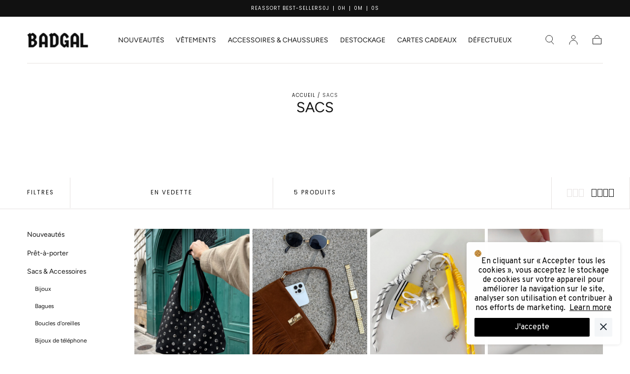

--- FILE ---
content_type: text/css
request_url: https://cdn.shopify.com/extensions/5a0ab0a6-db7e-4f80-b153-6d9f81f91d03/ecom-youtube-card-gallery-22/assets/sdsdfgfg.css
body_size: 16731
content:
body.compensate-for-scrollbar{overflow:hidden}.fancybox-active{height:auto}.fancybox-is-hidden{left:-9999px;margin:0;position:absolute!important;top:-9999px;visibility:hidden}.fancybox-container{-webkit-backface-visibility:hidden;height:100%;left:0;outline:none;position:fixed;-webkit-tap-highlight-color:transparent;top:0;-ms-touch-action:manipulation;touch-action:manipulation;transform:translateZ(0);width:100%;z-index:99992}.fancybox-container *{box-sizing:border-box}.fancybox-bg,.fancybox-inner,.fancybox-outer,.fancybox-stage{bottom:0;left:0;position:absolute;right:0;top:0}.fancybox-outer{-webkit-overflow-scrolling:touch;overflow-y:auto}.fancybox-bg{background:#1e1e1e;opacity:0;transition-duration:inherit;transition-property:opacity;transition-timing-function:cubic-bezier(.47,0,.74,.71)}.fancybox-is-open .fancybox-bg{opacity:.9;transition-timing-function:cubic-bezier(.22,.61,.36,1)}.fancybox-caption,.fancybox-infobar,.fancybox-navigation .fancybox-button,.fancybox-toolbar{direction:ltr;opacity:0;position:absolute;transition:opacity .25s ease,visibility 0s ease .25s;visibility:hidden;z-index:99997}.fancybox-show-caption .fancybox-caption,.fancybox-show-infobar .fancybox-infobar,.fancybox-show-nav .fancybox-navigation .fancybox-button,.fancybox-show-toolbar .fancybox-toolbar{opacity:1;transition:opacity .25s ease 0s,visibility 0s ease 0s;visibility:visible}.fancybox-infobar{color:#ccc;font-size:13px;-webkit-font-smoothing:subpixel-antialiased;height:44px;left:0;line-height:44px;min-width:44px;mix-blend-mode:difference;padding:0 10px;pointer-events:none;top:0;-webkit-touch-callout:none;-webkit-user-select:none;-moz-user-select:none;-ms-user-select:none;user-select:none}.fancybox-toolbar{right:0;top:0}.fancybox-stage{direction:ltr;overflow:visible;transform:translateZ(0);z-index:99994}.fancybox-is-open .fancybox-stage{overflow:hidden}.fancybox-slide{-webkit-backface-visibility:hidden;display:none;height:100%;left:0;outline:none;overflow:auto;-webkit-overflow-scrolling:touch;padding:44px;position:absolute;text-align:center;top:0;transition-property:transform,opacity;white-space:normal;width:100%;z-index:99994}.fancybox-slide:before{content:"";display:inline-block;font-size:0;height:100%;vertical-align:middle;width:0}.fancybox-is-sliding .fancybox-slide,.fancybox-slide--current,.fancybox-slide--next,.fancybox-slide--previous{display:block}.fancybox-slide--image{overflow:hidden;padding:44px 0}.fancybox-slide--image:before{display:none}.fancybox-slide--html{padding:6px}.fancybox-content{background:#fff;display:inline-block;margin:0;max-width:100%;overflow:auto;-webkit-overflow-scrolling:touch;padding:44px;position:relative;text-align:left;vertical-align:middle}.fancybox-slide--image .fancybox-content{animation-timing-function:cubic-bezier(.5,0,.14,1);-webkit-backface-visibility:hidden;background:transparent;background-repeat:no-repeat;background-size:100% 100%;left:0;max-width:none;overflow:visible;padding:0;position:absolute;top:0;transform-origin:top left;transition-property:transform,opacity;-webkit-user-select:none;-moz-user-select:none;-ms-user-select:none;user-select:none;z-index:99995}.fancybox-can-zoomOut .fancybox-content{cursor:zoom-out}.fancybox-can-zoomIn .fancybox-content{cursor:zoom-in}.fancybox-can-pan .fancybox-content,.fancybox-can-swipe .fancybox-content{cursor:grab}.fancybox-is-grabbing .fancybox-content{cursor:grabbing}.fancybox-container [data-selectable=true]{cursor:text}.fancybox-image,.fancybox-spaceball{background:transparent;border:0;height:100%;left:0;margin:0;max-height:none;max-width:none;padding:0;position:absolute;top:0;-webkit-user-select:none;-moz-user-select:none;-ms-user-select:none;user-select:none;width:100%}.fancybox-spaceball{z-index:1}.fancybox-slide--iframe .fancybox-content,.fancybox-slide--map .fancybox-content,.fancybox-slide--pdf .fancybox-content,.fancybox-slide--video .fancybox-content{height:100%;overflow:visible;padding:0;width:100%}.fancybox-slide--video .fancybox-content{background:#000}.fancybox-slide--map .fancybox-content{background:#e5e3df}.fancybox-slide--iframe .fancybox-content{background:#fff}.fancybox-iframe,.fancybox-video{background:transparent;border:0;display:block;height:100%;margin:0;overflow:hidden;padding:0;width:100%}.fancybox-iframe{left:0;position:absolute;top:0}.fancybox-error{background:#fff;cursor:default;max-width:400px;padding:40px;width:100%}.fancybox-error p{color:#444;font-size:16px;line-height:20px;margin:0;padding:0}.fancybox-button{background:rgba(30,30,30,.6);border:0;border-radius:0;box-shadow:none;cursor:pointer;display:inline-block;height:44px;margin:0;padding:10px;position:relative;transition:color .2s;vertical-align:top;visibility:inherit;width:44px}.fancybox-button,.fancybox-button:link,.fancybox-button:visited{color:#ccc}.fancybox-button:hover{color:#fff}.fancybox-button:focus{outline:none}.fancybox-button.fancybox-focus{outline:1px dotted}.fancybox-button[disabled],.fancybox-button[disabled]:hover{color:#888;cursor:default;outline:none}.fancybox-button div{height:100%}.fancybox-button svg{display:block;height:100%;overflow:visible;position:relative;width:100%}.fancybox-button svg path{fill:currentColor;stroke-width:0}.fancybox-button--fsenter svg:nth-child(2),.fancybox-button--fsexit svg:first-child,.fancybox-button--pause svg:first-child,.fancybox-button--play svg:nth-child(2){display:none}.fancybox-progress{background:#ff5268;height:2px;left:0;position:absolute;right:0;top:0;transform:scaleX(0);transform-origin:0;transition-property:transform;transition-timing-function:linear;z-index:99998}.fancybox-close-small{background:transparent;border:0;border-radius:0;color:#ccc;cursor:pointer;opacity:.8;padding:8px;position:absolute;right:-12px;top:-44px;z-index:401}.fancybox-close-small:hover{color:#fff;opacity:1}.fancybox-slide--html .fancybox-close-small{color:currentColor;padding:10px;right:0;top:0}.fancybox-slide--image.fancybox-is-scaling .fancybox-content{overflow:hidden}.fancybox-is-scaling .fancybox-close-small,.fancybox-is-zoomable.fancybox-can-pan .fancybox-close-small{display:none}.fancybox-navigation .fancybox-button{background-clip:content-box;height:100px;opacity:0;position:absolute;top:calc(50% - 50px);width:70px}.fancybox-navigation .fancybox-button div{padding:7px}.fancybox-navigation .fancybox-button--arrow_left{left:0;left:env(safe-area-inset-left);padding:31px 26px 31px 6px}.fancybox-navigation .fancybox-button--arrow_right{padding:31px 6px 31px 26px;right:0;right:env(safe-area-inset-right)}.fancybox-caption{background:linear-gradient(0deg,rgba(0,0,0,.85) 0,rgba(0,0,0,.3) 50%,rgba(0,0,0,.15) 65%,rgba(0,0,0,.075) 75.5%,rgba(0,0,0,.037) 82.85%,rgba(0,0,0,.019) 88%,transparent);bottom:0;color:#eee;font-size:14px;font-weight:400;left:0;line-height:1.5;padding:75px 44px 25px;pointer-events:none;right:0;text-align:center;z-index:99996}@supports (padding:max(0px)){.fancybox-caption{padding:75px max(44px,env(safe-area-inset-right)) max(25px,env(safe-area-inset-bottom)) max(44px,env(safe-area-inset-left))}}.fancybox-caption--separate{margin-top:-50px}.fancybox-caption__body{max-height:50vh;overflow:auto;pointer-events:all}.fancybox-caption a,.fancybox-caption a:link,.fancybox-caption a:visited{color:#ccc;text-decoration:none}.fancybox-caption a:hover{color:#fff;text-decoration:underline}.fancybox-loading{animation:a 1s linear infinite;background:transparent;border:4px solid #888;border-bottom-color:#fff;border-radius:50%;height:50px;left:50%;margin:-25px 0 0 -25px;opacity:.7;padding:0;position:absolute;top:50%;width:50px;z-index:99999}@keyframes a{to{transform:rotate(1turn)}}.fancybox-animated{transition-timing-function:cubic-bezier(0,0,.25,1)}.fancybox-fx-slide.fancybox-slide--previous{opacity:0;transform:translate3d(-100%,0,0)}.fancybox-fx-slide.fancybox-slide--next{opacity:0;transform:translate3d(100%,0,0)}.fancybox-fx-slide.fancybox-slide--current{opacity:1;transform:translateZ(0)}.fancybox-fx-fade.fancybox-slide--next,.fancybox-fx-fade.fancybox-slide--previous{opacity:0;transition-timing-function:cubic-bezier(.19,1,.22,1)}.fancybox-fx-fade.fancybox-slide--current{opacity:1}.fancybox-fx-zoom-in-out.fancybox-slide--previous{opacity:0;transform:scale3d(1.5,1.5,1.5)}.fancybox-fx-zoom-in-out.fancybox-slide--next{opacity:0;transform:scale3d(.5,.5,.5)}.fancybox-fx-zoom-in-out.fancybox-slide--current{opacity:1;transform:scaleX(1)}.fancybox-fx-rotate.fancybox-slide--previous{opacity:0;transform:rotate(-1turn)}.fancybox-fx-rotate.fancybox-slide--next{opacity:0;transform:rotate(1turn)}.fancybox-fx-rotate.fancybox-slide--current{opacity:1;transform:rotate(0deg)}.fancybox-fx-circular.fancybox-slide--previous{opacity:0;transform:scale3d(0,0,0) translate3d(-100%,0,0)}.fancybox-fx-circular.fancybox-slide--next{opacity:0;transform:scale3d(0,0,0) translate3d(100%,0,0)}.fancybox-fx-circular.fancybox-slide--current{opacity:1;transform:scaleX(1) translateZ(0)}.fancybox-fx-tube.fancybox-slide--previous{transform:translate3d(-100%,0,0) scale(.1) skew(-10deg)}.fancybox-fx-tube.fancybox-slide--next{transform:translate3d(100%,0,0) scale(.1) skew(10deg)}.fancybox-fx-tube.fancybox-slide--current{transform:translateZ(0) scale(1)}@media (max-height:576px){.fancybox-slide{padding-left:6px;padding-right:6px}.fancybox-slide--image{padding:6px 0}.fancybox-close-small{right:-6px}.fancybox-slide--image .fancybox-close-small{background:#4e4e4e;color:#f2f4f6;height:36px;opacity:1;padding:6px;right:0;top:0;width:36px}.fancybox-caption{padding-left:12px;padding-right:12px}@supports (padding:max(0px)){.fancybox-caption{padding-left:max(12px,env(safe-area-inset-left));padding-right:max(12px,env(safe-area-inset-right))}}}.fancybox-share{background:#f4f4f4;border-radius:3px;max-width:90%;padding:30px;text-align:center}.fancybox-share h1{color:#222;font-size:35px;font-weight:700;margin:0 0 20px}.fancybox-share p{margin:0;padding:0}.fancybox-share__button{border:0;border-radius:3px;display:inline-block;font-size:14px;font-weight:700;line-height:40px;margin:0 5px 10px;min-width:130px;padding:0 15px;text-decoration:none;transition:all .2s;-webkit-user-select:none;-moz-user-select:none;-ms-user-select:none;user-select:none;white-space:nowrap}.fancybox-share__button:link,.fancybox-share__button:visited{color:#fff}.fancybox-share__button:hover{text-decoration:none}.fancybox-share__button--fb{background:#3b5998}.fancybox-share__button--fb:hover{background:#344e86}.fancybox-share__button--pt{background:#bd081d}.fancybox-share__button--pt:hover{background:#aa0719}.fancybox-share__button--tw{background:#1da1f2}.fancybox-share__button--tw:hover{background:#0d95e8}.fancybox-share__button svg{height:25px;margin-right:7px;position:relative;top:-1px;vertical-align:middle;width:25px}.fancybox-share__button svg path{fill:#fff}.fancybox-share__input{background:transparent;border:0;border-bottom:1px solid #d7d7d7;border-radius:0;color:#5d5b5b;font-size:14px;margin:10px 0 0;outline:none;padding:10px 15px;width:100%}.fancybox-thumbs{background:#ddd;bottom:0;display:none;margin:0;-webkit-overflow-scrolling:touch;-ms-overflow-style:-ms-autohiding-scrollbar;padding:2px 2px 4px;position:absolute;right:0;-webkit-tap-highlight-color:rgba(0,0,0,0);top:0;width:212px;z-index:99995}.fancybox-thumbs-x{overflow-x:auto;overflow-y:hidden}.fancybox-show-thumbs .fancybox-thumbs{display:block}.fancybox-show-thumbs .fancybox-inner{right:212px}.fancybox-thumbs__list{font-size:0;height:100%;list-style:none;margin:0;overflow-x:hidden;overflow-y:auto;padding:0;position:absolute;position:relative;white-space:nowrap;width:100%}.fancybox-thumbs-x .fancybox-thumbs__list{overflow:hidden}.fancybox-thumbs-y .fancybox-thumbs__list::-webkit-scrollbar{width:7px}.fancybox-thumbs-y .fancybox-thumbs__list::-webkit-scrollbar-track{background:#fff;border-radius:10px;box-shadow:inset 0 0 6px rgba(0,0,0,.3)}.fancybox-thumbs-y .fancybox-thumbs__list::-webkit-scrollbar-thumb{background:#2a2a2a;border-radius:10px}.fancybox-thumbs__list a{-webkit-backface-visibility:hidden;backface-visibility:hidden;background-color:rgba(0,0,0,.1);background-position:50%;background-repeat:no-repeat;background-size:cover;cursor:pointer;float:left;height:75px;margin:2px;max-height:calc(100% - 8px);max-width:calc(50% - 4px);outline:none;overflow:hidden;padding:0;position:relative;-webkit-tap-highlight-color:transparent;width:100px}.fancybox-thumbs__list a:before{border:6px solid #ff5268;bottom:0;content:"";left:0;opacity:0;position:absolute;right:0;top:0;transition:all .2s cubic-bezier(.25,.46,.45,.94);z-index:99991}.fancybox-thumbs__list a:focus:before{opacity:.5}.fancybox-thumbs__list a.fancybox-thumbs-active:before{opacity:1}@media (max-width:576px){.fancybox-thumbs{width:110px}.fancybox-show-thumbs .fancybox-inner{right:110px}.fancybox-thumbs__list a{max-width:calc(100% - 10px)}}

.fancybox-container {
    backdrop-filter: blur(10px) brightness(80%) contrast(70%);
}

.ytsubscribebuttoncard {
    position: fixed;
    bottom: 20px;
    right: -500px;
    width: auto;
    max-width: 90%;
    opacity: 0;
    transition: all 0.5s;
    z-index: 999999;
}
.ytsubscribebuttoncard_inner {
    box-shadow: 0 0 2px rgba(0, 0, 0, 0.3);
    background: #fff;
    border-radius: 5px;
    overflow: hidden;
}
.ytsubscribebuttoncard.ytsubscribebuttoncard_position_top_right {
    bottom: auto;
    top: 20px;
}
.ytsubscribebuttoncard.ytsubscribebuttoncard_showing {
    right: 20px;
    opacity: 1;
}
.ytsubscribebuttoncard.ytsubscribebuttoncard_position_bottom_left {
    right: auto;
    left: -500px;
}
.ytsubscribebuttoncard.ytsubscribebuttoncard_position_bottom_left.ytsubscribebuttoncard_showing {
    right: auto;
    left: 20px;
}
.ytsubscribebuttoncard.ytsubscribebuttoncard_position_top_left {
    bottom: auto;
    top: 20px;
    right: auto;
    left: -500px;
}
.ytsubscribebuttoncard.ytsubscribebuttoncard_position_top_left.ytsubscribebuttoncard_showing {
    left: 20px;
    right: auto;
}
.ytsubscribebuttoncard_body {
    padding: 10px;
    display: flex;
}
.ytsubscribebuttoncard_body_details {
    font-family: -apple-system, BlinkMacSystemFont, "Segoe UI", Roboto, Helvetica, Arial, sans-serif, "Apple Color Emoji", "Segoe UI Emoji", "Segoe UI Symbol";
    width: auto;
    padding-left: 10px;
    max-width: 200px;
}
.ytsubscribebuttoncard_body_inner {
    flex-wrap: wrap;
    display: flex;
    align-items: center;
    justify-content: center;
}
.ytsubscribebuttoncard_body_thumbnail {
    width: 88px;
    height: 88px;
    border-radius: 5px;
    overflow: hidden;
}
.ytsubscribebuttoncard_body_thumbnail img {
    width: 100%;
    height: auto;
}
.ytsubscribebuttoncard_body_details_header h3 {
    margin: 0 0 5px 0;
    font-size: 18px;
    line-height: 100%;
    color: #030303;
}
.ytsubscribebuttoncard_body_details_header h3 a {
    color: #030303;
    text-decoration: none !important;
    -webkit-appearance: none !important;
    outline: 0 !important;
    line-height: 100%;
    font-weight: 600;
}
.ytsubscribebuttoncard_body_details_header p {
    margin: 0;
    font-size: 12px;
    text-transform: uppercase;
    color: #3f3f44;
}
.ytsubscribebuttoncard_body_details_button {
    margin-top: 5px;
}
.ytsubscribebuttoncard_body_details_button a {
    display: flex;
    align-items: center;
    justify-content: flex-start;
    text-decoration: none !important;
    -webkit-appearance: none !important;
    outline: 0 !important;
    line-height: 100%;
}
span.ytsubscribebuttoncard_body_details_button_text {
    font-weight: 600;
    text-align: center;
    vertical-align: middle;
    -webkit-user-select: none;
    -moz-user-select: none;
    -ms-user-select: none;
    user-select: none;
    padding: 7px 15px;
    line-height: 1.5;
    border-radius: 0.25rem;
    -webkit-transition: color 0.15s ease-in-out, background-color 0.15s ease-in-out, border-color 0.15s ease-in-out, -webkit-box-shadow 0.15s ease-in-out;
    transition: color 0.15s ease-in-out, background-color 0.15s ease-in-out, border-color 0.15s ease-in-out, -webkit-box-shadow 0.15s ease-in-out;
    transition: color 0.15s ease-in-out, background-color 0.15s ease-in-out, border-color 0.15s ease-in-out, box-shadow 0.15s ease-in-out;
    transition: color 0.15s ease-in-out, background-color 0.15s ease-in-out, border-color 0.15s ease-in-out, box-shadow 0.15s ease-in-out, -webkit-box-shadow 0.15s ease-in-out;
    -webkit-box-shadow: 0 4px 6px rgba(50, 50, 93, 0.11), 0 1px 3px rgba(0, 0, 0, 0.08);
    box-shadow: 0 4px 6px rgba(50, 50, 93, 0.11), 0 1px 3px rgba(0, 0, 0, 0.08);
    color: #fff;
    background-color: red;
    border-color: red;
    position: relative;
    text-transform: none;
    -webkit-transition: all 0.15s ease;
    transition: all 0.15s ease;
    letter-spacing: 0;
    font-size: 14px;
    text-transform: uppercase;
}
span.ytsubscribebuttoncard_body_details_button_text:hover {
    -webkit-box-shadow: 0 7px 14px rgba(50, 50, 93, 0.1), 0 3px 6px rgba(0, 0, 0, 0.08);
    box-shadow: 0 7px 14px rgba(50, 50, 93, 0.1), 0 3px 6px rgba(0, 0, 0, 0.08);
    -webkit-transform: translateY(-1px);
    transform: translateY(-1px);
}
span.ytsubscribebuttoncard_body_details_button_count {
    width: auto;
    background: #e7f3ff;
    color: #1876f2 !important;
    position: relative;
    -moz-border-radius: 5px;
    -webkit-border-radius: 5px;
    border-radius: 5px;
    font-size: 12px;
    line-height: 100%;
    padding: 10px 10px;
    margin-left: 8px;
    font-weight: 500;
}
span.ytsubscribebuttoncard_body_details_button_count::before {
    content: "";
    position: absolute;
    right: 100%;
    top: 11px;
    width: 0;
    height: 0;
    border-top: 6px solid transparent;
    border-right: 5px solid #e7f3ff;
    border-bottom: 6px solid transparent;
}
.ytsubscribebuttoncard_close {
    position: absolute;
    top: -10px;
    right: -10px;
    box-shadow: 0 0 2px rgba(0, 0, 0, 0.4);
    background: #fff;
    z-index: 999999999;
    border-radius: 50px;
    width: 25px;
    height: 25px;
    text-align: center;
    align-items: center;
    justify-content: center;
    cursor: pointer;
    display: none;
}
.ytsubscribebuttoncard_close img {
    width: 20px;
    height: auto;
    display: inline-block;
}
.ytsubscribebuttoncard:hover .ytsubscribebuttoncard_close {
    display: flex;
}
.ytsubscribebuttoncard.ytsubscribebuttoncard_scheme_dark .ytsubscribebuttoncard_inner {
    background: #17223b;
    box-shadow: 0 0 2px rgba(255, 255, 255, 0.3);
}
.ytsubscribebuttoncard_scheme_dark .ytsubscribebuttoncard_body_details_header h3,
.ytsubscribebuttoncard_scheme_dark .ytsubscribebuttoncard_body_details_header h3 a {
    color: #fff;
}
.ytsubscribebuttoncard_scheme_dark .ytsubscribebuttoncard_body_details_header p {
    color: #fff;
}
.ytsubscribebuttoncard_scheme_dark span.ytsubscribebuttoncard_body_details_button_count {
    background: #263859;
    color: #c5c5c5 !important;
}
.ytsubscribebuttoncard_scheme_dark span.ytsubscribebuttoncard_body_details_button_count::before {
    border-right-color: #263859;
}
.ytsubscribebuttoncard_scheme_dark .ytsubscribebuttoncard_close {
    box-shadow: 0 0 2px rgba(255, 255, 255, 0.4);
    background: #263859;
}
.ytsubscribebuttoncard_scheme_dark .ytsubscribebuttoncard_close img {
    filter: brightness(1);
    filter: invert(100%);
}
.ytsubscribebuttoncard_cover {
    padding: 50px 0;
    background-size: cover !important;
    background-position: center !important;
}

.ytmobilewrap {
    width: 26%;
}

@media all and (max-width:767px){
    .ytsubscribebuttoncard.ytsubscribebuttoncard_hide_in_mobile_yes {
        display: none !important;
    }
    .ytmobilewrap {
        width: 80%;
    }
    .ytsubscribebuttoncard_close {
        display: flex;
    }
}

.jiggle {
    animation: jiggle 1s infinite;
}

@keyframes jiggle {
    0% { transform: rotate(0deg); }
    25% { transform: rotate(2deg); }
    50% { transform: rotate(-2deg); }
    75% { transform: rotate(2deg); }
    100% { transform: rotate(0deg); }
}

 body,
 html {
     margin: 0;
     padding: 0;
 }
.ecom-youtube-widget {
    all: initial;
    text-rendering: auto;
    display: block;
}
.ecom-youtube-widget a:empty,
.ecom-youtube-widget ul:empty,
.ecom-youtube-widget dl:empty,
.ecom-youtube-widget div:empty,
.ecom-youtube-widget section:empty,
.ecom-youtube-widget article:empty,
.ecom-youtube-widget p:empty,
.ecom-youtube-widget h1:empty,
.ecom-youtube-widget h2:empty,
.ecom-youtube-widget h3:empty,
.ecom-youtube-widget h4:empty,
.ecom-youtube-widget h5:empty,
.ecom-youtube-widget h6:empty {
    display: initial;
}
.ecom-youtube-widget * {
    all: revert;
    box-sizing: border-box;
    text-rendering: auto;
}
.ecom-youtube-widget .prefix--3Q_G_,
.ecom-youtube-widget .swiper-slide--3j126,
.ecom-youtube-widget .swiper-slide-invisible-blank--2QjrB,
.ecom-youtube-widget .swiper-slide-active--2QS_s,
.ecom-youtube-widget .swiper-slide-duplicate-active--2H98M,
.ecom-youtube-widget .swiper-slide-visible--25_0H,
.ecom-youtube-widget .swiper-slide-duplicate--1An3b,
.ecom-youtube-widget .swiper-slide-next--2972P,
.ecom-youtube-widget .swiper-slide-duplicate-next--2y66j,
.ecom-youtube-widget .swiper-slide-prev--3Q44i,
.ecom-youtube-widget .swiper-slide-duplicate-prev--w0IRk,
.ecom-youtube-widget .swiper-wrapper--iBPk5,
.ecom-youtube-widget .light--1oCcG,
.ecom-youtube-widget .wrapper--QNs08,
.ecom-youtube-widget .heading-caption--1BLGE {
    outline: none;
}
.ecom-youtube-widget .bottom-part--1lXUD {
    font-size: inherit;
}
.ecom-youtube-widget .user-block--2Fovn {
    font-size: inherit;
}
.ecom-youtube-widget .svg-img--1nzw_ {
    font-size: inherit;
    width: unset;
    height: unset;
}
.ecom-youtube-widget #star--1Td-K,
.ecom-youtube-widget #star-half--2NgSS,
.ecom-youtube-widget #star-o--OhHJD,
.ecom-youtube-widget #logo-g--2p2AM,
.ecom-youtube-widget #logo-star--2jpUf,
.ecom-youtube-widget #ecom-youtube-widget-svg-img-present--1tFmp {
    display: initial;
}
.ecom-youtube-widget img {
    all: initial;
}
.ecom-youtube-widget a,
.ecom-youtube-widget .link--2MYyx {
    all: initial;
    outline: none;
    cursor: pointer;
    font-family: inherit;
}
.ecom-youtube-widget a *,
.ecom-youtube-widget .link--2MYyx * {
    cursor: pointer;
}
@font-face {
    font-family: "font-icons";
    src: url('https://cdn.tmnls.ecom.com/fonts/font-icons/fonts/icomoon.eot');
    src: url('https://cdn.tmnls.ecom.com/fonts/font-icons/fonts/icomoon.eot?#iefix') format('embedded-opentype'), url('https://cdn.tmnls.ecom.com/fonts/font-icons/fonts/icomoon.woff') format('woff'), url('https://cdn.tmnls.ecom.com/fonts/font-icons/fonts/icomoon.ttf') format('truetype'), url('https://cdn.tmnls.ecom.com/fonts/font-icons/fonts/icomoon.svg') format('svg');
    font-weight: 'normal';
    font-style: 'normal';
}
.font-icons--30XHf {
    position: relative;
    display: inline-flex;
    line-height: 100%;
    color: inherit;
}
.font-icons--30XHf:before,
.font-icons--30XHf:after {
    font-family: "font-icons";
    font-style: normal;
    font-weight: normal;
    speak: none;
    display: inline-flex;
    text-align: center;
    font-variant: normal;
    text-transform: none;
    -webkit-font-smoothing: antialiased;
    -moz-osx-font-smoothing: grayscale;
    text-decoration: inherit;
    width: auto;
    line-height: 100%;
}
.font-icons--30XHf.icon-close--1oMaB:before {
    content: "\e900";
}
.font-icons--30XHf.icon-youtube-brands--x5nhq:before {
    content: "\e903";
}
.font-icons--30XHf.icon-user-solid--3yUyP:before {
    content: "\e904";
}
.ecom-youtube-widget {
    display: block;
    clear: both;
    margin: 0 auto;
}
.ecom-youtube-widget .widget-holder--3YPX1 {
    display: block;
    text-align: left;
    padding: 15px;
    width: 1310px;
    max-width: 100%;
    margin: 0 auto;
    box-sizing: border-box;
    font-size: 15px;
    font-weight: 400;
    line-height: 1.45;
    color: #000;
    font-family: -apple-system, BlinkMacSystemFont, Roboto, Open Sans, Helvetica Neue, sans-serif;
    letter-spacing: 0.1px;
}
.ecom-youtube-widget .widget-holder--3YPX1 .columns-row--15eJt {
    display: flex;
    align-items: stretch;
    flex-wrap: wrap;
    gap: 15px;
}
.ecom-youtube-widget .widget-holder--3YPX1 .columns-row--15eJt.size-1--2TgIN {
    width: 109.16666667px;
}
.ecom-youtube-widget .widget-holder--3YPX1 .columns-row--15eJt.size-2--3FVnD {
    width: 218.33333333px;
}
.ecom-youtube-widget .widget-holder--3YPX1 .columns-row--15eJt.size-3--1rluX {
    width: 327.5px;
}
.ecom-youtube-widget .widget-holder--3YPX1 .columns-row--15eJt.size-4--2Sbxf {
    width: 436.66666667px;
}
.ecom-youtube-widget .widget-holder--3YPX1 .columns-row--15eJt.size-5--30RuE {
    width: 545.83333333px;
}
.ecom-youtube-widget .widget-holder--3YPX1 .columns-row--15eJt.size-6--3E2e6 {
    width: 655px;
}
.ecom-youtube-widget .widget-holder--3YPX1 .columns-row--15eJt.size-7--1CMkh {
    width: 764.16666667px;
}
.ecom-youtube-widget .widget-holder--3YPX1 .columns-row--15eJt.size-8--1rROa {
    width: 873.33333333px;
}
.ecom-youtube-widget .widget-holder--3YPX1 .columns-row--15eJt.size-9--2vX8m {
    width: 982.5px;
}
.ecom-youtube-widget .widget-holder--3YPX1 .columns-row--15eJt.size-10--1a_-E {
    width: 1091.66666667px;
}
.ecom-youtube-widget .widget-holder--3YPX1 .columns-row--15eJt.size-11--2uvuT {
    width: 1200.83333333px;
}
.ecom-youtube-widget .widget-holder--3YPX1 .columns-row--15eJt.size-12--2PsLm {
    width: 1310px;
}
@media (max-width: 1200px) {
    .ecom-youtube-widget .widget-holder--3YPX1 .columns-row--15eJt.size-lg-1--32F_0 {
        width: 109.16666667px;
    }
    .ecom-youtube-widget .widget-holder--3YPX1 .columns-row--15eJt.size-lg-2--JdAzV {
        width: 218.33333333px;
    }
    .ecom-youtube-widget .widget-holder--3YPX1 .columns-row--15eJt.size-lg-3--2zjpV {
        width: 327.5px;
    }
    .ecom-youtube-widget .widget-holder--3YPX1 .columns-row--15eJt.size-lg-4--3Jfgo {
        width: 436.66666667px;
    }
    .ecom-youtube-widget .widget-holder--3YPX1 .columns-row--15eJt.size-lg-5--b8nsd {
        width: 545.83333333px;
    }
    .ecom-youtube-widget .widget-holder--3YPX1 .columns-row--15eJt.size-lg-6--1msk6 {
        width: 655px;
    }
    .ecom-youtube-widget .widget-holder--3YPX1 .columns-row--15eJt.size-lg-7--196jL {
        width: 764.16666667px;
    }
    .ecom-youtube-widget .widget-holder--3YPX1 .columns-row--15eJt.size-lg-8--YtfBO {
        width: 873.33333333px;
    }
    .ecom-youtube-widget .widget-holder--3YPX1 .columns-row--15eJt.size-lg-9--2eAxW {
        width: 982.5px;
    }
    .ecom-youtube-widget .widget-holder--3YPX1 .columns-row--15eJt.size-lg-10--2j5_6 {
        width: 1091.66666667px;
    }
    .ecom-youtube-widget .widget-holder--3YPX1 .columns-row--15eJt.size-lg-11--1r9X9 {
        width: 1200.83333333px;
    }
    .ecom-youtube-widget .widget-holder--3YPX1 .columns-row--15eJt.size-lg-12--2trZe {
        width: 1310px;
    }
}
@media (max-width: 950px) {
    .ecom-youtube-widget .widget-holder--3YPX1 .columns-row--15eJt.size-md-1--sbqKk {
        width: 109.16666667px;
    }
    .ecom-youtube-widget .widget-holder--3YPX1 .columns-row--15eJt.size-md-2--LisSK {
        width: 218.33333333px;
    }
    .ecom-youtube-widget .widget-holder--3YPX1 .columns-row--15eJt.size-md-3--21v2c {
        width: 327.5px;
    }
    .ecom-youtube-widget .widget-holder--3YPX1 .columns-row--15eJt.size-md-4--3VEPd {
        width: 436.66666667px;
    }
    .ecom-youtube-widget .widget-holder--3YPX1 .columns-row--15eJt.size-md-5--2wwfG {
        width: 545.83333333px;
    }
    .ecom-youtube-widget .widget-holder--3YPX1 .columns-row--15eJt.size-md-6--mkKOW {
        width: 655px;
    }
    .ecom-youtube-widget .widget-holder--3YPX1 .columns-row--15eJt.size-md-7--1k0lk {
        width: 764.16666667px;
    }
    .ecom-youtube-widget .widget-holder--3YPX1 .columns-row--15eJt.size-md-8--2umh8 {
        width: 873.33333333px;
    }
    .ecom-youtube-widget .widget-holder--3YPX1 .columns-row--15eJt.size-md-9--oCffL {
        width: 982.5px;
    }
    .ecom-youtube-widget .widget-holder--3YPX1 .columns-row--15eJt.size-md-10--1YIwy {
        width: 1091.66666667px;
    }
    .ecom-youtube-widget .widget-holder--3YPX1 .columns-row--15eJt.size-md-11--DYUsl {
        width: 1200.83333333px;
    }
    .ecom-youtube-widget .widget-holder--3YPX1 .columns-row--15eJt.size-md-12--2pBWF {
        width: 1310px;
    }
}
@media (max-width: 768px) {
    .ecom-youtube-widget .widget-holder--3YPX1 .columns-row--15eJt.size-sm-1--mern8 {
        width: 109.16666667px;
    }
    .ecom-youtube-widget .widget-holder--3YPX1 .columns-row--15eJt.size-sm-2--1PbhV {
        width: 218.33333333px;
    }
    .ecom-youtube-widget .widget-holder--3YPX1 .columns-row--15eJt.size-sm-3--1IJ2A {
        width: 327.5px;
    }
    .ecom-youtube-widget .widget-holder--3YPX1 .columns-row--15eJt.size-sm-4--yqK3c {
        width: 436.66666667px;
    }
    .ecom-youtube-widget .widget-holder--3YPX1 .columns-row--15eJt.size-sm-5--2jrXw {
        width: 545.83333333px;
    }
    .ecom-youtube-widget .widget-holder--3YPX1 .columns-row--15eJt.size-sm-6--10Oo5 {
        width: 655px;
    }
    .ecom-youtube-widget .widget-holder--3YPX1 .columns-row--15eJt.size-sm-7--3I76D {
        width: 764.16666667px;
    }
    .ecom-youtube-widget .widget-holder--3YPX1 .columns-row--15eJt.size-sm-8--3kv2K {
        width: 873.33333333px;
    }
    .ecom-youtube-widget .widget-holder--3YPX1 .columns-row--15eJt.size-sm-9--1caZe {
        width: 982.5px;
    }
    .ecom-youtube-widget .widget-holder--3YPX1 .columns-row--15eJt.size-sm-10--20AvN {
        width: 1091.66666667px;
    }
    .ecom-youtube-widget .widget-holder--3YPX1 .columns-row--15eJt.size-sm-11--6okQI {
        width: 1200.83333333px;
    }
    .ecom-youtube-widget .widget-holder--3YPX1 .columns-row--15eJt.size-sm-12--2KxTj {
        width: 1310px;
    }
}
@media (max-width: 576px) {
    .ecom-youtube-widget .widget-holder--3YPX1 .columns-row--15eJt.size-xs-1--1LsFV {
        width: 109.16666667px;
    }
    .ecom-youtube-widget .widget-holder--3YPX1 .columns-row--15eJt.size-xs-2--2DYMO {
        width: 218.33333333px;
    }
    .ecom-youtube-widget .widget-holder--3YPX1 .columns-row--15eJt.size-xs-3--tN9XG {
        width: 327.5px;
    }
    .ecom-youtube-widget .widget-holder--3YPX1 .columns-row--15eJt.size-xs-4--glHl3 {
        width: 436.66666667px;
    }
    .ecom-youtube-widget .widget-holder--3YPX1 .columns-row--15eJt.size-xs-5--3ZGeM {
        width: 545.83333333px;
    }
    .ecom-youtube-widget .widget-holder--3YPX1 .columns-row--15eJt.size-xs-6--guZLe {
        width: 655px;
    }
    .ecom-youtube-widget .widget-holder--3YPX1 .columns-row--15eJt.size-xs-7--2-uUd {
        width: 764.16666667px;
    }
    .ecom-youtube-widget .widget-holder--3YPX1 .columns-row--15eJt.size-xs-8--2kLIC {
        width: 873.33333333px;
    }
    .ecom-youtube-widget .widget-holder--3YPX1 .columns-row--15eJt.size-xs-9--3AIEo {
        width: 982.5px;
    }
    .ecom-youtube-widget .widget-holder--3YPX1 .columns-row--15eJt.size-xs-10--bj3Ra {
        width: 1091.66666667px;
    }
    .ecom-youtube-widget .widget-holder--3YPX1 .columns-row--15eJt.size-xs-11--1-tqe {
        width: 1200.83333333px;
    }
    .ecom-youtube-widget .widget-holder--3YPX1 .columns-row--15eJt.size-xs-12--24hGj {
        width: 1310px;
    }
}
.ecom-youtube-widget .widget-holder--3YPX1 .columns-row--15eJt > .column--1Zdww.order-1--gROuM {
    order: 1;
}
.ecom-youtube-widget .widget-holder--3YPX1 .columns-row--15eJt > .column--1Zdww.size-1--2TgIN {
    flex-basis: 8.33333333%;
    max-width: 8.33333333%;
}
.ecom-youtube-widget .widget-holder--3YPX1 .columns-row--15eJt > .column--1Zdww.order-2--2Drm9 {
    order: 2;
}
.ecom-youtube-widget .widget-holder--3YPX1 .columns-row--15eJt > .column--1Zdww.size-2--3FVnD {
    flex-basis: 16.66666667%;
    max-width: 16.66666667%;
}
.ecom-youtube-widget .widget-holder--3YPX1 .columns-row--15eJt > .column--1Zdww.order-3--2pdX- {
    order: 3;
}
.ecom-youtube-widget .widget-holder--3YPX1 .columns-row--15eJt > .column--1Zdww.size-3--1rluX {
    flex-basis: 25%;
    max-width: 25%;
}
.ecom-youtube-widget .widget-holder--3YPX1 .columns-row--15eJt > .column--1Zdww.order-4--tw8UR {
    order: 4;
}
.ecom-youtube-widget .widget-holder--3YPX1 .columns-row--15eJt > .column--1Zdww.size-4--2Sbxf {
    flex-basis: 33.33333333%;
    max-width: 33.33333333%;
}
.ecom-youtube-widget .widget-holder--3YPX1 .columns-row--15eJt > .column--1Zdww.order-5--2hgZC {
    order: 5;
}
.ecom-youtube-widget .widget-holder--3YPX1 .columns-row--15eJt > .column--1Zdww.size-5--30RuE {
    flex-basis: 41.66666667%;
    max-width: 41.66666667%;
}
.ecom-youtube-widget .widget-holder--3YPX1 .columns-row--15eJt > .column--1Zdww.order-6--3MOd0 {
    order: 6;
}
.ecom-youtube-widget .widget-holder--3YPX1 .columns-row--15eJt > .column--1Zdww.size-6--3E2e6 {
    flex-basis: 50%;
    max-width: 50%;
}
.ecom-youtube-widget .widget-holder--3YPX1 .columns-row--15eJt > .column--1Zdww.order-7--2s62- {
    order: 7;
}
.ecom-youtube-widget .widget-holder--3YPX1 .columns-row--15eJt > .column--1Zdww.size-7--1CMkh {
    flex-basis: 58.33333333%;
    max-width: 58.33333333%;
}
.ecom-youtube-widget .widget-holder--3YPX1 .columns-row--15eJt > .column--1Zdww.order-8--1WBea {
    order: 8;
}
.ecom-youtube-widget .widget-holder--3YPX1 .columns-row--15eJt > .column--1Zdww.size-8--1rROa {
    flex-basis: 66.66666667%;
    max-width: 66.66666667%;
}
.ecom-youtube-widget .widget-holder--3YPX1 .columns-row--15eJt > .column--1Zdww.order-9--fu6qq {
    order: 9;
}
.ecom-youtube-widget .widget-holder--3YPX1 .columns-row--15eJt > .column--1Zdww.size-9--2vX8m {
    flex-basis: 75%;
    max-width: 75%;
}
.ecom-youtube-widget .widget-holder--3YPX1 .columns-row--15eJt > .column--1Zdww.order-10--2GOM4 {
    order: 10;
}
.ecom-youtube-widget .widget-holder--3YPX1 .columns-row--15eJt > .column--1Zdww.size-10--1a_-E {
    flex-basis: 83.33333333%;
    max-width: 83.33333333%;
}
.ecom-youtube-widget .widget-holder--3YPX1 .columns-row--15eJt > .column--1Zdww.order-11--2lux1 {
    order: 11;
}
.ecom-youtube-widget .widget-holder--3YPX1 .columns-row--15eJt > .column--1Zdww.size-11--2uvuT {
    flex-basis: 91.66666667%;
    max-width: 91.66666667%;
}
.ecom-youtube-widget .widget-holder--3YPX1 .columns-row--15eJt > .column--1Zdww.order-12--1UBtP {
    order: 12;
}
.ecom-youtube-widget .widget-holder--3YPX1 .columns-row--15eJt > .column--1Zdww.size-12--2PsLm {
    flex-basis: 100%;
    max-width: 100%;
}
@media (max-width: 1200px) {
    .ecom-youtube-widget .widget-holder--3YPX1 .columns-row--15eJt > .column--1Zdww.order-lg-1--yb26n {
        order: 1;
    }
    .ecom-youtube-widget .widget-holder--3YPX1 .columns-row--15eJt > .column--1Zdww.size-lg-1--32F_0 {
        flex-basis: 8.33333333%;
        max-width: 8.33333333%;
    }
    .ecom-youtube-widget .widget-holder--3YPX1 .columns-row--15eJt > .column--1Zdww.order-lg-2--2mnDx {
        order: 2;
    }
    .ecom-youtube-widget .widget-holder--3YPX1 .columns-row--15eJt > .column--1Zdww.size-lg-2--JdAzV {
        flex-basis: 16.66666667%;
        max-width: 16.66666667%;
    }
    .ecom-youtube-widget .widget-holder--3YPX1 .columns-row--15eJt > .column--1Zdww.order-lg-3--1U1U0 {
        order: 3;
    }
    .ecom-youtube-widget .widget-holder--3YPX1 .columns-row--15eJt > .column--1Zdww.size-lg-3--2zjpV {
        flex-basis: 25%;
        max-width: 25%;
    }
    .ecom-youtube-widget .widget-holder--3YPX1 .columns-row--15eJt > .column--1Zdww.order-lg-4--21Oux {
        order: 4;
    }
    .ecom-youtube-widget .widget-holder--3YPX1 .columns-row--15eJt > .column--1Zdww.size-lg-4--3Jfgo {
        flex-basis: 33.33333333%;
        max-width: 33.33333333%;
    }
    .ecom-youtube-widget .widget-holder--3YPX1 .columns-row--15eJt > .column--1Zdww.order-lg-5--2pABG {
        order: 5;
    }
    .ecom-youtube-widget .widget-holder--3YPX1 .columns-row--15eJt > .column--1Zdww.size-lg-5--b8nsd {
        flex-basis: 41.66666667%;
        max-width: 41.66666667%;
    }
    .ecom-youtube-widget .widget-holder--3YPX1 .columns-row--15eJt > .column--1Zdww.order-lg-6--BzEC9 {
        order: 6;
    }
    .ecom-youtube-widget .widget-holder--3YPX1 .columns-row--15eJt > .column--1Zdww.size-lg-6--1msk6 {
        flex-basis: 50%;
        max-width: 50%;
    }
    .ecom-youtube-widget .widget-holder--3YPX1 .columns-row--15eJt > .column--1Zdww.order-lg-7--3Md-D {
        order: 7;
    }
    .ecom-youtube-widget .widget-holder--3YPX1 .columns-row--15eJt > .column--1Zdww.size-lg-7--196jL {
        flex-basis: 58.33333333%;
        max-width: 58.33333333%;
    }
    .ecom-youtube-widget .widget-holder--3YPX1 .columns-row--15eJt > .column--1Zdww.order-lg-8--1HnSS {
        order: 8;
    }
    .ecom-youtube-widget .widget-holder--3YPX1 .columns-row--15eJt > .column--1Zdww.size-lg-8--YtfBO {
        flex-basis: 66.66666667%;
        max-width: 66.66666667%;
    }
    .ecom-youtube-widget .widget-holder--3YPX1 .columns-row--15eJt > .column--1Zdww.order-lg-9--2k0b2 {
        order: 9;
    }
    .ecom-youtube-widget .widget-holder--3YPX1 .columns-row--15eJt > .column--1Zdww.size-lg-9--2eAxW {
        flex-basis: 75%;
        max-width: 75%;
    }
    .ecom-youtube-widget .widget-holder--3YPX1 .columns-row--15eJt > .column--1Zdww.order-lg-10--2-80d {
        order: 10;
    }
    .ecom-youtube-widget .widget-holder--3YPX1 .columns-row--15eJt > .column--1Zdww.size-lg-10--2j5_6 {
        flex-basis: 83.33333333%;
        max-width: 83.33333333%;
    }
    .ecom-youtube-widget .widget-holder--3YPX1 .columns-row--15eJt > .column--1Zdww.order-lg-11--3m3JZ {
        order: 11;
    }
    .ecom-youtube-widget .widget-holder--3YPX1 .columns-row--15eJt > .column--1Zdww.size-lg-11--1r9X9 {
        flex-basis: 91.66666667%;
        max-width: 91.66666667%;
    }
    .ecom-youtube-widget .widget-holder--3YPX1 .columns-row--15eJt > .column--1Zdww.order-lg-12--3l4m3 {
        order: 12;
    }
    .ecom-youtube-widget .widget-holder--3YPX1 .columns-row--15eJt > .column--1Zdww.size-lg-12--2trZe {
        flex-basis: 100%;
        max-width: 100%;
    }
}
@media (max-width: 950px) {
    .ecom-youtube-widget .widget-holder--3YPX1 .columns-row--15eJt > .column--1Zdww.order-md-1--2P56Y {
        order: 1;
    }
    .ecom-youtube-widget .widget-holder--3YPX1 .columns-row--15eJt > .column--1Zdww.size-md-1--sbqKk {
        flex-basis: 8.33333333%;
        max-width: 8.33333333%;
    }
    .ecom-youtube-widget .widget-holder--3YPX1 .columns-row--15eJt > .column--1Zdww.order-md-2--3e6r1 {
        order: 2;
    }
    .ecom-youtube-widget .widget-holder--3YPX1 .columns-row--15eJt > .column--1Zdww.size-md-2--LisSK {
        flex-basis: 16.66666667%;
        max-width: 16.66666667%;
    }
    .ecom-youtube-widget .widget-holder--3YPX1 .columns-row--15eJt > .column--1Zdww.order-md-3--1eNqX {
        order: 3;
    }
    .ecom-youtube-widget .widget-holder--3YPX1 .columns-row--15eJt > .column--1Zdww.size-md-3--21v2c {
        flex-basis: 25%;
        max-width: 25%;
    }
    .ecom-youtube-widget .widget-holder--3YPX1 .columns-row--15eJt > .column--1Zdww.order-md-4--2JELW {
        order: 4;
    }
    .ecom-youtube-widget .widget-holder--3YPX1 .columns-row--15eJt > .column--1Zdww.size-md-4--3VEPd {
        flex-basis: 33.33333333%;
        max-width: 33.33333333%;
    }
    .ecom-youtube-widget .widget-holder--3YPX1 .columns-row--15eJt > .column--1Zdww.order-md-5--3rvlh {
        order: 5;
    }
    .ecom-youtube-widget .widget-holder--3YPX1 .columns-row--15eJt > .column--1Zdww.size-md-5--2wwfG {
        flex-basis: 41.66666667%;
        max-width: 41.66666667%;
    }
    .ecom-youtube-widget .widget-holder--3YPX1 .columns-row--15eJt > .column--1Zdww.order-md-6--1YSlg {
        order: 6;
    }
    .ecom-youtube-widget .widget-holder--3YPX1 .columns-row--15eJt > .column--1Zdww.size-md-6--mkKOW {
        flex-basis: 50%;
        max-width: 50%;
    }
    .ecom-youtube-widget .widget-holder--3YPX1 .columns-row--15eJt > .column--1Zdww.order-md-7--vapPj {
        order: 7;
    }
    .ecom-youtube-widget .widget-holder--3YPX1 .columns-row--15eJt > .column--1Zdww.size-md-7--1k0lk {
        flex-basis: 58.33333333%;
        max-width: 58.33333333%;
    }
    .ecom-youtube-widget .widget-holder--3YPX1 .columns-row--15eJt > .column--1Zdww.order-md-8--1lpdk {
        order: 8;
    }
    .ecom-youtube-widget .widget-holder--3YPX1 .columns-row--15eJt > .column--1Zdww.size-md-8--2umh8 {
        flex-basis: 66.66666667%;
        max-width: 66.66666667%;
    }
    .ecom-youtube-widget .widget-holder--3YPX1 .columns-row--15eJt > .column--1Zdww.order-md-9--3KYUD {
        order: 9;
    }
    .ecom-youtube-widget .widget-holder--3YPX1 .columns-row--15eJt > .column--1Zdww.size-md-9--oCffL {
        flex-basis: 75%;
        max-width: 75%;
    }
    .ecom-youtube-widget .widget-holder--3YPX1 .columns-row--15eJt > .column--1Zdww.order-md-10--1KPrP {
        order: 10;
    }
    .ecom-youtube-widget .widget-holder--3YPX1 .columns-row--15eJt > .column--1Zdww.size-md-10--1YIwy {
        flex-basis: 83.33333333%;
        max-width: 83.33333333%;
    }
    .ecom-youtube-widget .widget-holder--3YPX1 .columns-row--15eJt > .column--1Zdww.order-md-11--rbHCT {
        order: 11;
    }
    .ecom-youtube-widget .widget-holder--3YPX1 .columns-row--15eJt > .column--1Zdww.size-md-11--DYUsl {
        flex-basis: 91.66666667%;
        max-width: 91.66666667%;
    }
    .ecom-youtube-widget .widget-holder--3YPX1 .columns-row--15eJt > .column--1Zdww.order-md-12--Gw-V5 {
        order: 12;
    }
    .ecom-youtube-widget .widget-holder--3YPX1 .columns-row--15eJt > .column--1Zdww.size-md-12--2pBWF {
        flex-basis: 100%;
        max-width: 100%;
    }
}
@media (max-width: 768px) {
    .ecom-youtube-widget .widget-holder--3YPX1 .columns-row--15eJt > .column--1Zdww.order-sm-1--1ZFLq {
        order: 1;
    }
    .ecom-youtube-widget .widget-holder--3YPX1 .columns-row--15eJt > .column--1Zdww.size-sm-1--mern8 {
        flex-basis: 8.33333333%;
        max-width: 8.33333333%;
    }
    .ecom-youtube-widget .widget-holder--3YPX1 .columns-row--15eJt > .column--1Zdww.order-sm-2--2KPMC {
        order: 2;
    }
    .ecom-youtube-widget .widget-holder--3YPX1 .columns-row--15eJt > .column--1Zdww.size-sm-2--1PbhV {
        flex-basis: 16.66666667%;
        max-width: 16.66666667%;
    }
    .ecom-youtube-widget .widget-holder--3YPX1 .columns-row--15eJt > .column--1Zdww.order-sm-3--cQZMd {
        order: 3;
    }
    .ecom-youtube-widget .widget-holder--3YPX1 .columns-row--15eJt > .column--1Zdww.size-sm-3--1IJ2A {
        flex-basis: 25%;
        max-width: 25%;
    }
    .ecom-youtube-widget .widget-holder--3YPX1 .columns-row--15eJt > .column--1Zdww.order-sm-4--3McU_ {
        order: 4;
    }
    .ecom-youtube-widget .widget-holder--3YPX1 .columns-row--15eJt > .column--1Zdww.size-sm-4--yqK3c {
        flex-basis: 33.33333333%;
        max-width: 33.33333333%;
    }
    .ecom-youtube-widget .widget-holder--3YPX1 .columns-row--15eJt > .column--1Zdww.order-sm-5--2EkPu {
        order: 5;
    }
    .ecom-youtube-widget .widget-holder--3YPX1 .columns-row--15eJt > .column--1Zdww.size-sm-5--2jrXw {
        flex-basis: 41.66666667%;
        max-width: 41.66666667%;
    }
    .ecom-youtube-widget .widget-holder--3YPX1 .columns-row--15eJt > .column--1Zdww.order-sm-6--NiOGM {
        order: 6;
    }
    .ecom-youtube-widget .widget-holder--3YPX1 .columns-row--15eJt > .column--1Zdww.size-sm-6--10Oo5 {
        flex-basis: 50%;
        max-width: 50%;
    }
    .ecom-youtube-widget .widget-holder--3YPX1 .columns-row--15eJt > .column--1Zdww.order-sm-7--IYgC- {
        order: 7;
    }
    .ecom-youtube-widget .widget-holder--3YPX1 .columns-row--15eJt > .column--1Zdww.size-sm-7--3I76D {
        flex-basis: 58.33333333%;
        max-width: 58.33333333%;
    }
    .ecom-youtube-widget .widget-holder--3YPX1 .columns-row--15eJt > .column--1Zdww.order-sm-8--1Ei6r {
        order: 8;
    }
    .ecom-youtube-widget .widget-holder--3YPX1 .columns-row--15eJt > .column--1Zdww.size-sm-8--3kv2K {
        flex-basis: 66.66666667%;
        max-width: 66.66666667%;
    }
    .ecom-youtube-widget .widget-holder--3YPX1 .columns-row--15eJt > .column--1Zdww.order-sm-9--N2Bhe {
        order: 9;
    }
    .ecom-youtube-widget .widget-holder--3YPX1 .columns-row--15eJt > .column--1Zdww.size-sm-9--1caZe {
        flex-basis: 75%;
        max-width: 75%;
    }
    .ecom-youtube-widget .widget-holder--3YPX1 .columns-row--15eJt > .column--1Zdww.order-sm-10--3zqcL {
        order: 10;
    }
    .ecom-youtube-widget .widget-holder--3YPX1 .columns-row--15eJt > .column--1Zdww.size-sm-10--20AvN {
        flex-basis: 83.33333333%;
        max-width: 83.33333333%;
    }
    .ecom-youtube-widget .widget-holder--3YPX1 .columns-row--15eJt > .column--1Zdww.order-sm-11--3punS {
        order: 11;
    }
    .ecom-youtube-widget .widget-holder--3YPX1 .columns-row--15eJt > .column--1Zdww.size-sm-11--6okQI {
        flex-basis: 91.66666667%;
        max-width: 91.66666667%;
    }
    .ecom-youtube-widget .widget-holder--3YPX1 .columns-row--15eJt > .column--1Zdww.order-sm-12--Sq9e2 {
        order: 12;
    }
    .ecom-youtube-widget .widget-holder--3YPX1 .columns-row--15eJt > .column--1Zdww.size-sm-12--2KxTj {
        flex-basis: 100%;
        max-width: 100%;
    }
}
@media (max-width: 576px) {
    .ecom-youtube-widget .widget-holder--3YPX1 .columns-row--15eJt > .column--1Zdww.order-xs-1--1bBs4 {
        order: 1;
    }
    .ecom-youtube-widget .widget-holder--3YPX1 .columns-row--15eJt > .column--1Zdww.size-xs-1--1LsFV {
        flex-basis: 8.33333333%;
        max-width: 8.33333333%;
    }
    .ecom-youtube-widget .widget-holder--3YPX1 .columns-row--15eJt > .column--1Zdww.order-xs-2--3FDjo {
        order: 2;
    }
    .ecom-youtube-widget .widget-holder--3YPX1 .columns-row--15eJt > .column--1Zdww.size-xs-2--2DYMO {
        flex-basis: 16.66666667%;
        max-width: 16.66666667%;
    }
    .ecom-youtube-widget .widget-holder--3YPX1 .columns-row--15eJt > .column--1Zdww.order-xs-3--3Lqm- {
        order: 3;
    }
    .ecom-youtube-widget .widget-holder--3YPX1 .columns-row--15eJt > .column--1Zdww.size-xs-3--tN9XG {
        flex-basis: 25%;
        max-width: 25%;
    }
    .ecom-youtube-widget .widget-holder--3YPX1 .columns-row--15eJt > .column--1Zdww.order-xs-4---X4wQ {
        order: 4;
    }
    .ecom-youtube-widget .widget-holder--3YPX1 .columns-row--15eJt > .column--1Zdww.size-xs-4--glHl3 {
        flex-basis: 33.33333333%;
        max-width: 33.33333333%;
    }
    .ecom-youtube-widget .widget-holder--3YPX1 .columns-row--15eJt > .column--1Zdww.order-xs-5--1-ooz {
        order: 5;
    }
    .ecom-youtube-widget .widget-holder--3YPX1 .columns-row--15eJt > .column--1Zdww.size-xs-5--3ZGeM {
        flex-basis: 41.66666667%;
        max-width: 41.66666667%;
    }
    .ecom-youtube-widget .widget-holder--3YPX1 .columns-row--15eJt > .column--1Zdww.order-xs-6--3ufyB {
        order: 6;
    }
    .ecom-youtube-widget .widget-holder--3YPX1 .columns-row--15eJt > .column--1Zdww.size-xs-6--guZLe {
        flex-basis: 50%;
        max-width: 50%;
    }
    .ecom-youtube-widget .widget-holder--3YPX1 .columns-row--15eJt > .column--1Zdww.order-xs-7--ioOr8 {
        order: 7;
    }
    .ecom-youtube-widget .widget-holder--3YPX1 .columns-row--15eJt > .column--1Zdww.size-xs-7--2-uUd {
        flex-basis: 58.33333333%;
        max-width: 58.33333333%;
    }
    .ecom-youtube-widget .widget-holder--3YPX1 .columns-row--15eJt > .column--1Zdww.order-xs-8--1_rC9 {
        order: 8;
    }
    .ecom-youtube-widget .widget-holder--3YPX1 .columns-row--15eJt > .column--1Zdww.size-xs-8--2kLIC {
        flex-basis: 66.66666667%;
        max-width: 66.66666667%;
    }
    .ecom-youtube-widget .widget-holder--3YPX1 .columns-row--15eJt > .column--1Zdww.order-xs-9--SQ9j0 {
        order: 9;
    }
    .ecom-youtube-widget .widget-holder--3YPX1 .columns-row--15eJt > .column--1Zdww.size-xs-9--3AIEo {
        flex-basis: 75%;
        max-width: 75%;
    }
    .ecom-youtube-widget .widget-holder--3YPX1 .columns-row--15eJt > .column--1Zdww.order-xs-10--2PCiy {
        order: 10;
    }
    .ecom-youtube-widget .widget-holder--3YPX1 .columns-row--15eJt > .column--1Zdww.size-xs-10--bj3Ra {
        flex-basis: 83.33333333%;
        max-width: 83.33333333%;
    }
    .ecom-youtube-widget .widget-holder--3YPX1 .columns-row--15eJt > .column--1Zdww.order-xs-11--2gyl8 {
        order: 11;
    }
    .ecom-youtube-widget .widget-holder--3YPX1 .columns-row--15eJt > .column--1Zdww.size-xs-11--1-tqe {
        flex-basis: 91.66666667%;
        max-width: 91.66666667%;
    }
    .ecom-youtube-widget .widget-holder--3YPX1 .columns-row--15eJt > .column--1Zdww.order-xs-12--25IKl {
        order: 12;
    }
    .ecom-youtube-widget .widget-holder--3YPX1 .columns-row--15eJt > .column--1Zdww.size-xs-12--24hGj {
        flex-basis: 100%;
        max-width: 100%;
    }
}
.ecom-youtube-widget .widget-holder--3YPX1 .columns-row--15eJt.align-center--21xON {
    align-items: center;
}
.ecom-youtube-widget .widget-holder--3YPX1 .columns-row--15eJt.align-bottom--1Frch {
    align-items: flex-end;
}
.ecom-youtube-widget .widget-holder--3YPX1 .columns-row--15eJt.justify-between--FQrDq {
    justify-content: space-between;
}
.ecom-youtube-widget .widget-holder--3YPX1 .columns-row--15eJt.justify-center--HB8kk {
    justify-content: center;
}
.ecom-youtube-widget .widget-holder--3YPX1 .columns-row--15eJt > .column--1Zdww.center--ptDuR {
    text-align: center;
}
.ecom-youtube-widget .widget-holder--3YPX1 .columns-row--15eJt > .column--1Zdww.right--1W4ag {
    text-align: right;
}
.ecom-youtube-widget .widget-holder--3YPX1 .columns-row--15eJt > .column--1Zdww.justify-right--1u4s1 {
    display: flex;
    justify-content: flex-end;
}
.ecom-youtube-widget .widget-holder--3YPX1 .columns-row--15eJt > .column--1Zdww.size-max--2y9uJ {
    flex-grow: 1;
}
.ecom-youtube-widget .widget-holder--3YPX1 .columns-row--15eJt.no-padding--1duCx {
    margin-left: unset;
    margin-right: unset;
}
.ecom-youtube-widget .widget-holder--3YPX1 .columns-row--15eJt.no-padding--1duCx > .column--1Zdww {
    padding-left: unset;
    padding-right: unset;
}
.ecom-youtube-widget .widget-holder--3YPX1 .columns-row--15eJt.no-wrap--3rB15 {
    flex-wrap: nowrap;
}
.ecom-youtube-widget .widget-holder--3YPX1 .columns-row--15eJt.no-wrap--3rB15 > .column--1Zdww {
    flex-shrink: unset;
    flex-grow: unset;
}
.ecom-youtube-widget .widget-holder--3YPX1 .columns-row--15eJt.with-margin--1mGZ4 {
    margin-top: -15px;
    margin-bottom: -15px;
}
.ecom-youtube-widget .widget-holder--3YPX1 .columns-row--15eJt.with-margin--1mGZ4 > .column--1Zdww {
    margin-top: 15px;
    margin-bottom: 15px;
}
.ecom-youtube-widget .widget-holder--3YPX1 .columns-flex--BqrfQ {
    display: flex;
    align-items: stretch;
    flex-wrap: wrap;
}
.ecom-youtube-widget .widget-holder--3YPX1 .columns-flex--BqrfQ.align-center--21xON {
    align-items: center;
}
.ecom-youtube-widget .widget-holder--3YPX1 .columns-flex--BqrfQ.justify-between--FQrDq {
    justify-content: space-between;
}
.ecom-youtube-widget .widget-holder--3YPX1 .columns-flex--BqrfQ > .column--1Zdww.center--ptDuR {
    text-align: center;
}
.ecom-youtube-widget .widget-holder--3YPX1 .columns-flex--BqrfQ.rows--3csBH {
    flex-direction: column;
}
.ecom-youtube-widget .widget-holder--3YPX1 .columns-flex--BqrfQ.rows--3csBH > .column--1Zdww {
    width: 100%;
}
.ecom-youtube-widget .widget-holder--3YPX1 .columns-flex--BqrfQ.full-width--1920D > .column--1Zdww {
    flex-grow: 1;
}
.ecom-youtube-widget .widget-holder--3YPX1 .img-holder--2oXdj {
    font-size: 0;
    display: flex;
    align-items: center;
}
.ecom-youtube-widget .widget-holder--3YPX1 .img-holder--2oXdj img {
    max-width: 100%;
}
.ecom-youtube-widget .widget-holder--3YPX1 .img-holder--2oXdj.right--1W4ag {
    justify-content: flex-end;
}
.ecom-youtube-widget .widget-holder--3YPX1 .ellipsis--Uqu01 {
    display: flex;
}
.ecom-youtube-widget .widget-holder--3YPX1 .ellipsis--Uqu01 span,
.ecom-youtube-widget .widget-holder--3YPX1 .ellipsis--Uqu01 a {
    white-space: nowrap;
    text-overflow: ellipsis;
    overflow: hidden;
    flex-grow: 1;
    width: 0;
}
.ecom-youtube-widget .widget-holder--3YPX1 .hidden--_U1In {
    display: none !important;
}
.ecom-youtube-widget .widget-holder--3YPX1 .counters--2k91M {
    align-items: center;
    margin-top: 8px;
    font-size: 12px;
    font-weight: 400;
    line-height: 16px;
    color: rgba(17, 17, 17, 0.7);
    display: flex;
}
.ecom-youtube-widget .widget-holder--3YPX1 .counters--2k91M span + *:before {
    content: '•';
    margin: 0 6px;
}
.ecom-youtube-widget .widget-holder--3YPX1 .counters--2k91M span svg {
    fill: rgba(17, 17, 17, 0.7);
    margin-right: 5px;
}
.ecom-youtube-widget .widget-holder--3YPX1 .video-info-part--1XVIL {
    padding: 20px;
}
.ecom-youtube-widget .widget-holder--3YPX1 .video-info-part--1XVIL .video-title--2OUy8 {
    margin-bottom: 16px;
    line-height: 28px;
    font-size: 20px;
    color: #111111;
}
.ecom-youtube-widget .widget-holder--3YPX1 .video-info-part--1XVIL .video-title--2OUy8 * {
    font-weight: inherit;
    font-size: inherit;
    color: inherit;
}
.ecom-youtube-widget .widget-holder--3YPX1 .video-info-part--1XVIL .counters--2k91M {
    font-size: 14px;
    justify-content: space-between;
}
.ecom-youtube-widget .widget-holder--3YPX1 .video-info-part--1XVIL .counters--2k91M span {
    display: flex;
    align-items: center;
}
.ecom-youtube-widget .widget-holder--3YPX1 .video-info-part--1XVIL .counters--2k91M span + *:before {
    display: none;
}
.ecom-youtube-widget .widget-holder--3YPX1 .video-info-part--1XVIL .video-meta--LlLSj {
    margin-top: 10px;
    padding-top: 20px;
    border-top: 1px solid #11111145;
}
.ecom-youtube-widget .widget-holder--3YPX1 .video-info-part--1XVIL .video-meta--LlLSj .image--3Ko_T {
    width: 44px;
    height: 44px;
    border-radius: 1000px;
    overflow: hidden;
    background-position: center;
    background-size: cover;
    background-repeat: no-repeat;
}
.ecom-youtube-widget .widget-holder--3YPX1 .video-info-part--1XVIL .video-meta--LlLSj .heading-caption--1BLGE {
    font-size: 14px;
    font-weight: 700;
    color: #111111;
    line-height: 1.2;
}
.ecom-youtube-widget .widget-holder--3YPX1 .video-info-part--1XVIL .video-meta--LlLSj .heading-caption--1BLGE a {
    color: inherit;
    font-size: inherit;
    font-weight: inherit;
}
.ecom-youtube-widget .widget-holder--3YPX1 .video-info-part--1XVIL .video-meta--LlLSj .date--iAG4d + * {
    margin-top: 12px;
}
.ecom-youtube-widget .widget-holder--3YPX1 .video-info-part--1XVIL .video-meta--LlLSj .description--o67tf {
    line-height: 20px;
    font-size: 14px;
}
.ecom-youtube-widget .widget-holder--3YPX1 .video-info-part--1XVIL .video-meta--LlLSj .description--o67tf .text-block--2q8e3 .text-holder--2kM7L {
    max-height: 40px;
}
.ecom-youtube-widget .widget-holder--3YPX1 .carousel-holder--2--r2 {
    position: relative;
    display: flex;
    align-items: center;
}
.ecom-youtube-widget .widget-holder--3YPX1 .carousel-holder--2--r2 .swiper-button-prev--2U0XB,
.ecom-youtube-widget .widget-holder--3YPX1 .carousel-holder--2--r2 .swiper-button-next--2qqt4 {
    position: static;
    width: auto;
    flex-shrink: 0;
    margin: 0;
    height: 100%;
}
.ecom-youtube-widget .widget-holder--3YPX1 .carousel-holder--2--r2 .swiper-button-prev--2U0XB {
    order: -1;
    padding-right: 20px;
}
.ecom-youtube-widget .widget-holder--3YPX1 .carousel-holder--2--r2 .swiper-button-next--2qqt4 {
    padding-left: 20px;
}
.ecom-youtube-widget .widget-holder--3YPX1 .single-review--2Oqqf {
    display: flex;
    flex-direction: column;
    align-items: center;
    height: auto;
    width: 100%;
    border-radius: 6px;
}
.ecom-youtube-widget .widget-holder--3YPX1 .single-review--2Oqqf .top-part--2pFeM {
    border-radius: 6px;
    overflow: hidden;
}
.ecom-youtube-widget .widget-holder--3YPX1 .rating-stars--28NFa,
.ecom-youtube-widget .widget-holder--3YPX1 a.rating-stars--28NFa {
    display: inline-flex;
    vertical-align: middle;
    align-items: center;
    text-decoration: none;
    border: none;
    margin-bottom: 5px;
}
.ecom-youtube-widget .widget-holder--3YPX1 .rating-stars--28NFa svg,
.ecom-youtube-widget .widget-holder--3YPX1 a.rating-stars--28NFa svg {
    all: unset;
    display: inline-block;
    vertical-align: middle;
    margin-right: 4px;
    color: #ffdd39;
    fill: #ffdd39;
    width: 17px;
    height: 17px;
    font-size: 17px;
    transition: none;
}
.ecom-youtube-widget .widget-holder--3YPX1 .rating-stars--28NFa svg:last-child,
.ecom-youtube-widget .widget-holder--3YPX1 a.rating-stars--28NFa svg:last-child {
    margin-right: 0;
}
.ecom-youtube-widget .widget-holder--3YPX1 .image--3Ko_T {
    overflow: hidden;
    display: flex;
    flex-shrink: 0;
    align-items: center;
    justify-content: center;
    background: #f7f7f7;
    border: 1px solid #dcdcdc;
    color: #a5a5a5;
}
.ecom-youtube-widget .widget-holder--3YPX1 .image--3Ko_T [class*='icon'] {
    color: inherit;
}
.ecom-youtube-widget .widget-holder--3YPX1 .image--3Ko_T:hover .img--2proT.video-thumb--GM_16 img,
.ecom-youtube-widget .widget-holder--3YPX1 .image--3Ko_T:hover .img--2proT.video-thumb--GM_16 svg {
    opacity: 1;
}
.ecom-youtube-widget .widget-holder--3YPX1 .image--3Ko_T .img--2proT {
    display: block;
    width: 100%;
    height: 100%;
    background-size: cover;
    background-position: center top;
}
.ecom-youtube-widget .widget-holder--3YPX1 .image--3Ko_T .img--2proT.video-thumb--GM_16 {
    position: relative;
    display: flex;
    align-items: center;
    justify-content: center;
    cursor: pointer;
    background-size: contain;
    background-position: center;
    background-repeat: no-repeat;
}
.ecom-youtube-widget .widget-holder--3YPX1 .image--3Ko_T .img--2proT.video-thumb--GM_16 img,
.ecom-youtube-widget .widget-holder--3YPX1 .image--3Ko_T .img--2proT.video-thumb--GM_16 svg {
    color: #ff0000;
    width: 100%;
    max-width: 68px;
    opacity: 0.75;
    transition: 0.3s ease-out all;
}
.ecom-youtube-widget .widget-holder--3YPX1 .image--3Ko_T img,
.ecom-youtube-widget .widget-holder--3YPX1 .image--3Ko_T svg {
    all: unset;
    max-width: 100%;
    max-height: 100%;
}
.ecom-youtube-widget .widget-holder--3YPX1 .image--3Ko_T svg {
    width: 100%;
    height: 100%;
}
.ecom-youtube-widget .widget-holder--3YPX1 .video-thumb-image--8W2YQ {
    position: relative;
    padding-bottom: 56.25%;
    height: 0;
    overflow: hidden;
    width: 100%;
}
.ecom-youtube-widget .widget-holder--3YPX1 .video-thumb-image--8W2YQ > * {
    position: absolute !important;
    top: 0;
    left: 0;
    width: 100%;
    height: 100%;
}
.ecom-youtube-widget .widget-holder--3YPX1 .name--1_rMp {
    color: #000;
    display: block;
    text-align: center;
    font-size: 15px;
    font-weight: 700;
}
.ecom-youtube-widget .widget-holder--3YPX1 .name--1_rMp[href] {
    text-decoration: underline;
}
.ecom-youtube-widget .widget-holder--3YPX1 .name--1_rMp[href]:hover {
    text-decoration: none;
}
.ecom-youtube-widget .widget-holder--3YPX1 .vacation--3pRvT {
    display: block;
    font-size: 13px;
    opacity: 0.6;
    font-weight: 300;
    color: #000;
}
.ecom-youtube-widget .widget-holder--3YPX1 .company-logo--3QZzU {
    display: flex;
    height: 30px;
    max-height: 100%;
    filter: grayscale(1);
    opacity: 0.5;
    width: 100%;
    justify-content: center;
    margin-top: 12px;
}
.ecom-youtube-widget .widget-holder--3YPX1 .company-logo--3QZzU img {
    max-height: 100%;
    max-width: 100%;
    flex-shrink: 0;
}
.ecom-youtube-widget .widget-holder--3YPX1 .date--iAG4d {
    color: rgba(17, 17, 17, 0.7);
    margin-top: 4px;
    line-height: 16px;
    font-size: 12px;
    text-align: left;
}
.ecom-youtube-widget .widget-holder--3YPX1 .text-block--2q8e3 + * {
    margin-top: 10px;
}
.ecom-youtube-widget .widget-holder--3YPX1 .text-block--2q8e3 .show-more--3NoEF {
    display: inline-block;
    margin-top: 10px;
    cursor: pointer;
    color: rgba(17, 17, 17, 0.5);
    text-transform: uppercase;
    line-height: 16px;
    font-weight: 700;
    font-size: 12px;
}
.ecom-youtube-widget .widget-holder--3YPX1 .text-block--2q8e3 .show-more--3NoEF:hover {
    color: rgba(17, 17, 17, 0.7);
}
.ecom-youtube-widget .widget-holder--3YPX1 .text-block--2q8e3 .caption--3Xg8q {
    margin-top: 0;
    margin-bottom: 5px;
    font-size: 14px;
    line-height: 1.4;
    font-weight: 500;
}
.ecom-youtube-widget .widget-holder--3YPX1 .text-block--2q8e3 .text-holder--2kM7L {
    overflow: hidden;
    position: relative;
    display: block;
    min-height: 0px;
    max-height: 90px;
    text-align: left;
    word-break: break-word;
}
.ecom-youtube-widget .widget-holder--3YPX1 .text-block--2q8e3 .text-holder--2kM7L:after {
    visibility: hidden;
    content: '';
    position: absolute;
    left: 0;
    right: 0;
    bottom: -2px;
    z-index: 1;
    height: 25px;
    background: linear-gradient(rgba(255, 255, 255, 0) 0%, #ffffff 80%);
    display: none;
}
.ecom-youtube-widget .widget-holder--3YPX1 .text-block--2q8e3.text-hidden--2vnZ7 .text-holder--2kM7L:after {
    display: block;
}
.ecom-youtube-widget .widget-holder--3YPX1 .reviews-footer--1wVWm {
    padding: 15px;
    width: 100%;
}
.ecom-youtube-widget .widget-holder--3YPX1 .reviews-footer--1wVWm .powered--3HRwk {
    text-align: center;
    display: grid;
    grid-auto-flow: column;
    grid-gap: 5px;
    justify-content: center;
    align-items: center;
    width: 100%;
    white-space: nowrap;
    color: #777;
    font-size: 12px;
}
.ecom-youtube-widget .widget-holder--3YPX1 .reviews-footer--1wVWm .powered--3HRwk img {
    height: 20px;
    max-height: 100%;
}
.ecom-youtube-widget .widget-holder--3YPX1 .reviews-footer--1wVWm .powered--3HRwk a {
    color: inherit;
    font-size: inherit;
}
.ecom-youtube-widget .widget-holder--3YPX1 .bt--3OC-i {
    transition: 0.3s ease-out all;
    display: inline-flex;
    justify-content: center;
    vertical-align: middle;
    text-decoration: none;
    outline: none;
    cursor: pointer;
    align-items: center;
    -webkit-appearance: none;
    font-size: 15px;
    font-weight: 400;
    color: #000;
    min-width: 42px;
    min-height: 42px;
    background-color: #f7f7f7;
    border: 1px solid #dcdcdc42;
    border-radius: 8px;
    box-shadow: 0 0 0 2px transparent inset;
    text-align: center;
    padding: 10px 15px;
    white-space: nowrap;
    box-sizing: border-box;
    line-height: 1.2;
}
.ecom-youtube-widget .widget-holder--3YPX1 .bt--3OC-i:not(button) {
    display: inline-flex;
    justify-content: center;
}
.ecom-youtube-widget .widget-holder--3YPX1 .bt--3OC-i:not([disabled]):visited {
    outline: none;
    color: #000;
}
.ecom-youtube-widget .widget-holder--3YPX1 .bt--3OC-i:not([disabled]):hover,
.ecom-youtube-widget .widget-holder--3YPX1 .bt--3OC-i:not([disabled]):active,
.ecom-youtube-widget .widget-holder--3YPX1 .bt--3OC-i:not([disabled]):focus {
    outline: none;
    text-decoration: none;
}
.ecom-youtube-widget .widget-holder--3YPX1 .bt--3OC-i:not([disabled]):hover,
.ecom-youtube-widget .widget-holder--3YPX1 .bt--3OC-i:not([disabled]):active,
.ecom-youtube-widget .widget-holder--3YPX1 .bt--3OC-i:not([disabled]).active--2mVQC {
    color: #000;
    background-color: #eeeeee;
}
.ecom-youtube-widget .widget-holder--3YPX1 .bt--3OC-i:not([disabled]):active {
    background-color: #eeeeee;
}
.ecom-youtube-widget .widget-holder--3YPX1 .bt--3OC-i:not([disabled]):focus {
    color: #000;
    background-color: #eeeeee;
}
.ecom-youtube-widget .widget-holder--3YPX1 .bt--3OC-i * {
    font-size: inherit;
}
.ecom-youtube-widget .widget-holder--3YPX1 .bt--3OC-i .img-holder--2oXdj {
    width: 53px;
    height: 53px;
    padding: 10px;
    background: #fff;
    display: flex;
    align-items: center;
    justify-content: center;
    border-radius: 1000px;
    overflow: hidden;
}
.ecom-youtube-widget .widget-holder--3YPX1 .bt--3OC-i .font-icons--30XHf,
.ecom-youtube-widget .widget-holder--3YPX1 .bt--3OC-i [class*=icon-] {
    font-size: 14px;
}
.ecom-youtube-widget .widget-holder--3YPX1 .bt--3OC-i .font-icons--30XHf + span,
.ecom-youtube-widget .widget-holder--3YPX1 .bt--3OC-i [class*=icon-] + span {
    margin-left: 7px;
}
.ecom-youtube-widget .widget-holder--3YPX1 .bt--3OC-i[disabled] {
    cursor: not-allowed;
    filter: alpha(opacity=65);
    box-shadow: none;
    opacity: 0.65;
}
.ecom-youtube-widget .widget-holder--3YPX1 .bt--3OC-i.full-width--1920D {
    width: 100%;
}
.ecom-youtube-widget .widget-holder--3YPX1 .bt--3OC-i.icon--mmOPR {
    min-width: 42px;
    width: 42px;
    padding: 0;
    border: transparent;
}
.ecom-youtube-widget .widget-holder--3YPX1 .bt--3OC-i.icon--mmOPR .font-icons--30XHf {
    margin: 0;
}
.ecom-youtube-widget .widget-holder--3YPX1 .bt--3OC-i.transparent--RlPGu {
    background: none;
    color: #f7f7f7;
    border-color: #f7f7f7;
}
.ecom-youtube-widget .widget-holder--3YPX1 .bt--3OC-i.transparent--RlPGu:visited,
.ecom-youtube-widget .widget-holder--3YPX1 .bt--3OC-i.transparent--RlPGu:focus {
    outline: none;
    color: #f7f7f7;
}
.ecom-youtube-widget .widget-holder--3YPX1 .bt--3OC-i.transparent--RlPGu:hover,
.ecom-youtube-widget .widget-holder--3YPX1 .bt--3OC-i.transparent--RlPGu:active {
    color: #000;
    background-color: #eeeeee;
}
.ecom-youtube-widget .widget-holder--3YPX1 .bt-subscribe--3uceo {
    transition: 0.3s ease-out all;
    display: inline-flex;
    justify-content: center;
    vertical-align: middle;
    text-decoration: none;
    outline: none;
    cursor: pointer;
    align-items: center;
    -webkit-appearance: none;
    font-size: 15px;
    font-weight: 400;
    color: #fff;
    min-width: 42px;
    min-height: 42px;
    background-color: #000;
    border: 1px solid #939393;
    border-radius: 1000px;
    box-shadow: 0 0 0 2px transparent inset;
    text-align: center;
    padding: 0 15px;
    white-space: nowrap;
    box-sizing: border-box;
    line-height: 1.2;
    border: none;
    min-height: 36px;
    gap: 7px;
}
.ecom-youtube-widget .widget-holder--3YPX1 .bt-subscribe--3uceo:not(button) {
    display: inline-flex;
    justify-content: center;
}
.ecom-youtube-widget .widget-holder--3YPX1 .bt-subscribe--3uceo:not([disabled]):visited {
    outline: none;
    color: #fff;
}
.ecom-youtube-widget .widget-holder--3YPX1 .bt-subscribe--3uceo:not([disabled]):hover,
.ecom-youtube-widget .widget-holder--3YPX1 .bt-subscribe--3uceo:not([disabled]):active,
.ecom-youtube-widget .widget-holder--3YPX1 .bt-subscribe--3uceo:not([disabled]):focus {
    outline: none;
    text-decoration: none;
}
.ecom-youtube-widget .widget-holder--3YPX1 .bt-subscribe--3uceo:not([disabled]):hover,
.ecom-youtube-widget .widget-holder--3YPX1 .bt-subscribe--3uceo:not([disabled]):active,
.ecom-youtube-widget .widget-holder--3YPX1 .bt-subscribe--3uceo:not([disabled]).active--2mVQC {
    color: #fff;
    background-color: #272727;
}
.ecom-youtube-widget .widget-holder--3YPX1 .bt-subscribe--3uceo:not([disabled]):active {
    background-color: #272727;
}
.ecom-youtube-widget .widget-holder--3YPX1 .bt-subscribe--3uceo:not([disabled]):focus {
    color: #fff;
    background-color: #272727;
}
.ecom-youtube-widget .widget-holder--3YPX1 .bt-subscribe--3uceo * {
    font-size: inherit;
}
.ecom-youtube-widget .widget-holder--3YPX1 .bt-subscribe--3uceo .img-holder--2oXdj {
    width: 53px;
    height: 53px;
    padding: 10px;
    background: #fff;
    display: flex;
    align-items: center;
    justify-content: center;
    border-radius: 1000px;
    overflow: hidden;
}
.ecom-youtube-widget .widget-holder--3YPX1 .bt-subscribe--3uceo .font-icons--30XHf,
.ecom-youtube-widget .widget-holder--3YPX1 .bt-subscribe--3uceo [class*=icon-] {
    font-size: 14px;
}
.ecom-youtube-widget .widget-holder--3YPX1 .bt-subscribe--3uceo .font-icons--30XHf + span,
.ecom-youtube-widget .widget-holder--3YPX1 .bt-subscribe--3uceo [class*=icon-] + span {
    margin-left: 7px;
}
.ecom-youtube-widget .widget-holder--3YPX1 .bt-subscribe--3uceo[disabled] {
    cursor: not-allowed;
    filter: alpha(opacity=65);
    box-shadow: none;
    opacity: 0.65;
}
.ecom-youtube-widget .widget-holder--3YPX1 .bt-subscribe--3uceo.full-width--1920D {
    width: 100%;
}
.ecom-youtube-widget .widget-holder--3YPX1 .bt-subscribe--3uceo.icon--mmOPR {
    min-width: 42px;
    width: 42px;
    padding: 0;
    border: transparent;
}
.ecom-youtube-widget .widget-holder--3YPX1 .bt-subscribe--3uceo.icon--mmOPR .font-icons--30XHf {
    margin: 0;
}
.ecom-youtube-widget .widget-holder--3YPX1 .bt-subscribe--3uceo.transparent--RlPGu {
    background: none;
    color: #000;
    border-color: #000;
}
.ecom-youtube-widget .widget-holder--3YPX1 .bt-subscribe--3uceo.transparent--RlPGu:visited,
.ecom-youtube-widget .widget-holder--3YPX1 .bt-subscribe--3uceo.transparent--RlPGu:focus {
    outline: none;
    color: #000;
}
.ecom-youtube-widget .widget-holder--3YPX1 .bt-subscribe--3uceo.transparent--RlPGu:hover,
.ecom-youtube-widget .widget-holder--3YPX1 .bt-subscribe--3uceo.transparent--RlPGu:active {
    color: #fff;
    background-color: #272727;
}
.ecom-youtube-widget .widget-holder--3YPX1 .bt-subscribe--3uceo:not([disabled]):active,
.ecom-youtube-widget .widget-holder--3YPX1 .bt-subscribe--3uceo:not([disabled]):focus {
    background-color: #000;
}
.ecom-youtube-widget .widget-holder--3YPX1 .bt-subscribe--3uceo svg {
    max-height: 18px;
    max-width: 26px;
}
.ecom-youtube-widget .widget-holder--3YPX1 .bt-subscribe-red--3pEJF {
    transition: 0.3s ease-out all;
    display: inline-flex;
    justify-content: center;
    vertical-align: middle;
    text-decoration: none;
    outline: none;
    cursor: pointer;
    align-items: center;
    -webkit-appearance: none;
    font-size: 15px;
    font-weight: 400;
    color: #fff;
    min-width: 42px;
    min-height: 42px;
    background-color: #ff0000;
    border: 1px solid #ff0000;
    border-radius: 3px;
    box-shadow: 0 0 0 2px transparent inset;
    text-align: center;
    padding: 0 15px;
    white-space: nowrap;
    box-sizing: border-box;
    line-height: 1.2;
    border: none;
    min-height: 36px;
    box-shadow: 0 4px 6px rgba(50, 50, 93, 0.11), 0 1px 3px rgba(0, 0, 0, 0.08);
    font-weight: 500;
    gap: 7px;
}
.ecom-youtube-widget .widget-holder--3YPX1 .bt-subscribe-red--3pEJF:not(button) {
    display: inline-flex;
    justify-content: center;
}
.ecom-youtube-widget .widget-holder--3YPX1 .bt-subscribe-red--3pEJF:not([disabled]):visited {
    outline: none;
    color: #fff;
}
.ecom-youtube-widget .widget-holder--3YPX1 .bt-subscribe-red--3pEJF:not([disabled]):hover,
.ecom-youtube-widget .widget-holder--3YPX1 .bt-subscribe-red--3pEJF:not([disabled]):active,
.ecom-youtube-widget .widget-holder--3YPX1 .bt-subscribe-red--3pEJF:not([disabled]):focus {
    outline: none;
    text-decoration: none;
}
.ecom-youtube-widget .widget-holder--3YPX1 .bt-subscribe-red--3pEJF:not([disabled]):hover,
.ecom-youtube-widget .widget-holder--3YPX1 .bt-subscribe-red--3pEJF:not([disabled]):active,
.ecom-youtube-widget .widget-holder--3YPX1 .bt-subscribe-red--3pEJF:not([disabled]).active--2mVQC {
    color: #fff;
    background-color: #c30000;
}
.ecom-youtube-widget .widget-holder--3YPX1 .bt-subscribe-red--3pEJF:not([disabled]):active {
    background-color: #c30000;
}
.ecom-youtube-widget .widget-holder--3YPX1 .bt-subscribe-red--3pEJF:not([disabled]):focus {
    color: #fff;
    background-color: #c30000;
}
.ecom-youtube-widget .widget-holder--3YPX1 .bt-subscribe-red--3pEJF * {
    font-size: inherit;
}
.ecom-youtube-widget .widget-holder--3YPX1 .bt-subscribe-red--3pEJF .img-holder--2oXdj {
    width: 53px;
    height: 53px;
    padding: 10px;
    background: #fff;
    display: flex;
    align-items: center;
    justify-content: center;
    border-radius: 1000px;
    overflow: hidden;
}
.ecom-youtube-widget .widget-holder--3YPX1 .bt-subscribe-red--3pEJF .font-icons--30XHf,
.ecom-youtube-widget .widget-holder--3YPX1 .bt-subscribe-red--3pEJF [class*=icon-] {
    font-size: 14px;
}
.ecom-youtube-widget .widget-holder--3YPX1 .bt-subscribe-red--3pEJF .font-icons--30XHf + span,
.ecom-youtube-widget .widget-holder--3YPX1 .bt-subscribe-red--3pEJF [class*=icon-] + span {
    margin-left: 7px;
}
.ecom-youtube-widget .widget-holder--3YPX1 .bt-subscribe-red--3pEJF[disabled] {
    cursor: not-allowed;
    filter: alpha(opacity=65);
    box-shadow: none;
    opacity: 0.65;
}
.ecom-youtube-widget .widget-holder--3YPX1 .bt-subscribe-red--3pEJF.full-width--1920D {
    width: 100%;
}
.ecom-youtube-widget .widget-holder--3YPX1 .bt-subscribe-red--3pEJF.icon--mmOPR {
    min-width: 42px;
    width: 42px;
    padding: 0;
    border: transparent;
}
.ecom-youtube-widget .widget-holder--3YPX1 .bt-subscribe-red--3pEJF.icon--mmOPR .font-icons--30XHf {
    margin: 0;
}
.ecom-youtube-widget .widget-holder--3YPX1 .bt-subscribe-red--3pEJF.transparent--RlPGu {
    background: none;
    color: #ff0000;
    border-color: #ff0000;
}
.ecom-youtube-widget .widget-holder--3YPX1 .bt-subscribe-red--3pEJF.transparent--RlPGu:visited,
.ecom-youtube-widget .widget-holder--3YPX1 .bt-subscribe-red--3pEJF.transparent--RlPGu:focus {
    outline: none;
    color: #ff0000;
}
.ecom-youtube-widget .widget-holder--3YPX1 .bt-subscribe-red--3pEJF.transparent--RlPGu:hover,
.ecom-youtube-widget .widget-holder--3YPX1 .bt-subscribe-red--3pEJF.transparent--RlPGu:active {
    color: #fff;
    background-color: #c30000;
}
.ecom-youtube-widget .widget-holder--3YPX1 .bt-subscribe-red--3pEJF:not([disabled]):active {
    background: #c30000;
}
.ecom-youtube-widget .widget-holder--3YPX1 .bt-subscribe-red--3pEJF:not([disabled]):focus:not(.ecom-youtube-widget .widget-holder--3YPX1 .bt-subscribe-red--3pEJF:not([disabled]):focus:active) {
    background-color: #ff0000;
}
.ecom-youtube-widget .widget-holder--3YPX1 .bt-subscribe-red--3pEJF svg {
    max-height: 18px;
    max-width: 26px;
}
.ecom-youtube-widget .widget-holder--3YPX1 .buttons-holder--1fsmZ {
    display: flex;
    align-items: center;
    justify-content: center;
    padding-top: 20px;
}
.ecom-youtube-widget .widget-holder--3YPX1 .link--2MYyx:not([class*="bt"]) {
    text-decoration: underline;
}
.ecom-youtube-widget .widget-holder--3YPX1 .link--2MYyx:not([class*="bt"]):hover {
    text-decoration: none;
}
.ecom-youtube-widget .widget-holder--3YPX1 .link--2MYyx:not([class*="bt"]).reverted--VeMY8 {
    text-decoration: none;
    color: inherit;
}
.ecom-youtube-widget .widget-holder--3YPX1 .link--2MYyx:not([class*="bt"]).reverted--VeMY8:hover {
    text-decoration: underline;
}
.ecom-youtube-widget.popup-window--h-IHx {
    position: fixed;
    display: grid;
    visibility: hidden;
    opacity: 0;
    grid-template-columns: 100%;
    align-items: center;
    justify-content: center;
    z-index: 99999;
    left: 0;
    right: 0;
    top: 0;
    bottom: 0;
    overflow-y: auto;
    width: 100%;
    height: 100%;
    transition: 0.3s ease-out all;
    padding: 30px 70px;
    box-sizing: border-box;
}
.ecom-youtube-widget.popup-window--h-IHx * {
    box-sizing: border-box;
}
.ecom-youtube-widget.popup-window--h-IHx .widget-holder--3YPX1 {
    width: 854px;
}
.ecom-youtube-widget.popup-window--h-IHx .widget-holder--3YPX1 .content-block--P8Lf1 {
    border-radius: 6px;
}
.ecom-youtube-widget.popup-window--h-IHx .widget-holder--3YPX1.youtube-shorts--1Kmka {
    width: 350px;
    aspect-ratio: 0.56208278;
    transition: none;
    padding: 0;
}
.ecom-youtube-widget.popup-window--h-IHx .widget-holder--3YPX1.youtube-shorts--1Kmka .wrapper--QNs08 {
    height: 100%;
}
.ecom-youtube-widget.popup-window--h-IHx .widget-holder--3YPX1.youtube-shorts--1Kmka .content-block--P8Lf1 {
    border-radius: 15px;
}
.ecom-youtube-widget.popup-window--h-IHx .widget-holder--3YPX1.youtube-shorts--1Kmka .content-block--P8Lf1 .content--HPBEV {
    background: black;
}
.ecom-youtube-widget.popup-window--h-IHx.loading--1pMf3 .content-block--P8Lf1 {
    min-height: calc(100vh - 176px);
}
.ecom-youtube-widget.popup-window--h-IHx.active--2mVQC {
    visibility: visible;
    opacity: 1;
}
.ecom-youtube-widget.popup-window--h-IHx.active--2mVQC .backdrop--3ZdQa {
    visibility: visible;
    opacity: 1;
}
.ecom-youtube-widget.popup-window--h-IHx.active--2mVQC .main-holder--2TF3O {
    transform: scale(1);
}
.ecom-youtube-widget.popup-window--h-IHx .backdrop--3ZdQa {
    position: fixed;
    z-index: 0;
    left: 0;
    right: 0;
    top: 0;
    bottom: 0;
    background: rgba(0, 0, 0, 0.8);
}
.ecom-youtube-widget.popup-window--h-IHx .main-holder--2TF3O {
    max-width: 100%;
    margin: 0 auto;
    transition: 0.3s ease-out all;
    transform: scale(0.5);
    position: relative;
    z-index: 1;
}
.ecom-youtube-widget.popup-window--h-IHx .preloader--1_cpu {
    position: absolute;
    display: none;
    align-items: center;
    justify-content: center;
    z-index: 1;
    left: 0;
    right: 0;
    top: 0;
    bottom: 0;
    background: rgba(255, 255, 255, 0.75);
}
.ecom-youtube-widget.popup-window--h-IHx .inner-container--17ywa {
    position: relative;
}
.ecom-youtube-widget.popup-window--h-IHx .inner-container--17ywa .container--2Blxj {
    padding: 0;
}
.ecom-youtube-widget.popup-window--h-IHx .button-close--3kL2l {
    position: absolute;
    right: -28px;
    top: 0;
    z-index: 999;
    border-radius: 4px;
    min-height: auto;
    min-width: auto;
    width: 25px;
    height: 25px;
    color: #fff;
    display: flex;
    align-items: center;
    justify-content: center;
    font-size: 22px;
    cursor: pointer;
    opacity: 0.8;
}
.ecom-youtube-widget.popup-window--h-IHx .button-close--3kL2l:hover {
    opacity: 1;
}
.ecom-youtube-widget.popup-window--h-IHx .content-block--P8Lf1 {
    position: relative;
    z-index: 1;
    background: linear-gradient(180deg, #FFFFFF 41.67%, #F2F2F2 56.77%, #F2F2F2 73.96%, #FFFFFF 89.06%);
    height: 100%;
    max-width: 100%;
    overflow: hidden;
    box-shadow: 0px 20px 50px rgba(0, 0, 0, 0.13);
    transition: 0.3s ease-out all;
}
.ecom-youtube-widget.popup-window--h-IHx .content-block--P8Lf1 .content--HPBEV {
    width: 100%;
    height: 100%;
}
.ecom-youtube-widget.popup-window--h-IHx .content-block--P8Lf1 .heading-block--1_Xk1 {
    margin-bottom: 20px;
}
.ecom-youtube-widget.popup-window--h-IHx .content-block--P8Lf1 .heading-block--1_Xk1 .columns-flex--BqrfQ {
    justify-content: space-between;
}
.ecom-youtube-widget.popup-window--h-IHx .embed-container--2H3T0.youtube-embed--2-6Aq {
    width: 1280px;
    max-width: 100%;
    position: relative;
    padding-bottom: 56.25%;
    height: 0;
    overflow: hidden;
}
.ecom-youtube-widget.popup-window--h-IHx .embed-container--2H3T0.youtube-embed--2-6Aq iframe,
.ecom-youtube-widget.popup-window--h-IHx .embed-container--2H3T0.youtube-embed--2-6Aq object,
.ecom-youtube-widget.popup-window--h-IHx .embed-container--2H3T0.youtube-embed--2-6Aq embed,
.ecom-youtube-widget.popup-window--h-IHx .embed-container--2H3T0.youtube-embed--2-6Aq blockquote {
    position: absolute;
    top: 0;
    left: 0;
    height: 100%;
    width: 100%;
    border: none;
    box-shadow: none;
    background: none;
    padding: 0;
    margin: 0;
}
.ecom-youtube-widget.popup-window--h-IHx .embed-container--2H3T0.youtube-shorts--1Kmka {
    width: 100%;
    max-width: 100%;
    position: relative;
    height: 100%;
}
.ecom-youtube-widget.popup-window--h-IHx .embed-container--2H3T0.youtube-shorts--1Kmka iframe,
.ecom-youtube-widget.popup-window--h-IHx .embed-container--2H3T0.youtube-shorts--1Kmka object,
.ecom-youtube-widget.popup-window--h-IHx .embed-container--2H3T0.youtube-shorts--1Kmka embed,
.ecom-youtube-widget.popup-window--h-IHx .embed-container--2H3T0.youtube-shorts--1Kmka blockquote {
    display: block;
    border: none;
    width: 100%;
    height: 100%;
    padding: 0;
    margin: 0;
}
.ecom-youtube-widget.popup-window--h-IHx .embed-container--2H3T0.tiktok-embed--3FX7V {
    width: 542px;
    max-width: 100%;
    background: #fff;
}
.ecom-youtube-widget.popup-window--h-IHx .embed-container--2H3T0.tiktok-embed--3FX7V iframe {
    display: block;
    margin: 0;
    padding: 0;
}
.ecom-youtube-widget.popup-window--h-IHx .embed-container--2H3T0.tiktok-embed--3FX7V section:before {
    display: none;
}
.ecom-youtube-widget.popup-window--h-IHx .tiktok-loader--2T09o {
    display: flex !important;
    width: 100%;
    height: 300px;
    align-items: center;
    justify-content: center;
}
.ecom-youtube-widget.popup-window--h-IHx .tiktok-loader--2T09o .holder--CeTom {
    display: inline-flex;
    perspective: 1000px;
    overflow: visible;
}
.ecom-youtube-widget.popup-window--h-IHx .tiktok-loader--2T09o .magenta--2xsXI,
.ecom-youtube-widget.popup-window--h-IHx .tiktok-loader--2T09o .cyan--2lzpv {
    width: 10px;
    height: 10px;
    border-radius: 5px;
    transform-origin: 50% 50%;
    margin: 0 2px;
}
.ecom-youtube-widget.popup-window--h-IHx .tiktok-loader--2T09o .magenta--2xsXI {
    background-color: #FF00FF;
    mix-blend-mode: multiply;
    animation: move-left--_tJLc 1s ease-in-out infinite;
}
.ecom-youtube-widget.popup-window--h-IHx .tiktok-loader--2T09o .cyan--2lzpv {
    background-color: #00FFFF;
    mix-blend-mode: multiply;
    animation: move-right--3x7NQ 1s ease-in-out infinite;
}
@keyframes move-left--_tJLc {
    0%,
    10% {
        transform: scale(1) translateX(0);
    }
    15% {
        transform: scale(0.8) translateX(-7px);
    }
    40%,
    60% {
        transform: scale(1) translateX(-14px);
    }
    75% {
        transform: scale(1.2) translateX(-7px);
    }
    90%,
    100% {
        transform: scale(1) translateX(0);
    }
}
@keyframes move-right--3x7NQ {
    0%,
    10% {
        transform: scale(1) translateX(0);
    }
    15% {
        transform: scale(1.2) translateX(7px);
    }
    40%,
    60% {
        transform: scale(1) translateX(14px);
    }
    75% {
        transform: scale(0.8) translateX(7px);
    }
    90%,
    100% {
        transform: scale(1) translateX(0);
    }
}
:root {
    --swiper-theme-color: #919599;
    --swiper-navigation-size: 40px;
}
.ecom-youtube-widget .widget-holder--3YPX1 {
    /**
 * Swiper 6.4.15
 * Most modern mobile touch slider and framework with hardware accelerated transitions
 * https://swiperjs.com
 *
 * Copyright 2014-2021 Vladimir Kharlampidi
 *
 * Released under the MIT License
 *
 * Released on: February 18, 2021
 */
    /* Auto Height */
    /* 3D Effects */
    /* CSS Mode */
    /* Common Styles */
    /* Bullets */
    /* Progress */
    /* Scrollbar */
    /* Preloader */
    /* a11y */
}
@font-face {
    font-family: 'swiper-icons';
    src: url('data:application/font-woff;charset=utf-8;base64, [base64]//wADZ2x5ZgAAAywAAADMAAAD2MHtryVoZWFkAAABbAAAADAAAAA2E2+eoWhoZWEAAAGcAAAAHwAAACQC9gDzaG10eAAAAigAAAAZAAAArgJkABFsb2NhAAAC0AAAAFoAAABaFQAUGG1heHAAAAG8AAAAHwAAACAAcABAbmFtZQAAA/gAAAE5AAACXvFdBwlwb3N0AAAFNAAAAGIAAACE5s74hXjaY2BkYGAAYpf5Hu/j+W2+MnAzMYDAzaX6QjD6/4//Bxj5GA8AuRwMYGkAPywL13jaY2BkYGA88P8Agx4j+/8fQDYfA1AEBWgDAIB2BOoAeNpjYGRgYNBh4GdgYgABEMnIABJzYNADCQAACWgAsQB42mNgYfzCOIGBlYGB0YcxjYGBwR1Kf2WQZGhhYGBiYGVmgAFGBiQQkOaawtDAoMBQxXjg/wEGPcYDDA4wNUA2CCgwsAAAO4EL6gAAeNpj2M0gyAACqxgGNWBkZ2D4/wMA+xkDdgAAAHjaY2BgYGaAYBkGRgYQiAHyGMF8FgYHIM3DwMHABGQrMOgyWDLEM1T9/w8UBfEMgLzE////P/5//f/V/xv+r4eaAAeMbAxwIUYmIMHEgKYAYjUcsDAwsLKxc3BycfPw8jEQA/[base64]/uznmfPFBNODM2K7MTQ45YEAZqGP81AmGGcF3iPqOop0r1SPTaTbVkfUe4HXj97wYE+yNwWYxwWu4v1ugWHgo3S1XdZEVqWM7ET0cfnLGxWfkgR42o2PvWrDMBSFj/IHLaF0zKjRgdiVMwScNRAoWUoH78Y2icB/yIY09An6AH2Bdu/UB+yxopYshQiEvnvu0dURgDt8QeC8PDw7Fpji3fEA4z/PEJ6YOB5hKh4dj3EvXhxPqH/SKUY3rJ7srZ4FZnh1PMAtPhwP6fl2PMJMPDgeQ4rY8YT6Gzao0eAEA409DuggmTnFnOcSCiEiLMgxCiTI6Cq5DZUd3Qmp10vO0LaLTd2cjN4fOumlc7lUYbSQcZFkutRG7g6JKZKy0RmdLY680CDnEJ+UMkpFFe1RN7nxdVpXrC4aTtnaurOnYercZg2YVmLN/d/gczfEimrE/fs/bOuq29Zmn8tloORaXgZgGa78yO9/cnXm2BpaGvq25Dv9S4E9+5SIc9PqupJKhYFSSl47+Qcr1mYNAAAAeNptw0cKwkAAAMDZJA8Q7OUJvkLsPfZ6zFVERPy8qHh2YER+3i/BP83vIBLLySsoKimrqKqpa2hp6+jq6RsYGhmbmJqZSy0sraxtbO3sHRydnEMU4uR6yx7JJXveP7WrDycAAAAAAAH//wACeNpjYGRgYOABYhkgZgJCZgZNBkYGLQZtIJsFLMYAAAw3ALgAeNolizEKgDAQBCchRbC2sFER0YD6qVQiBCv/H9ezGI6Z5XBAw8CBK/m5iQQVauVbXLnOrMZv2oLdKFa8Pjuru2hJzGabmOSLzNMzvutpB3N42mNgZGBg4GKQYzBhYMxJLMlj4GBgAYow/P/PAJJhLM6sSoWKfWCAAwDAjgbRAAB42mNgYGBkAIIbCZo5IPrmUn0hGA0AO8EFTQAA') format('woff');
    font-weight: 400;
    font-style: normal;
}
.ecom-youtube-widget .widget-holder--3YPX1 :root {
    --swiper-theme-color: #007aff;
}
.ecom-youtube-widget .widget-holder--3YPX1 .swiper-container--fmxUW {
    margin-left: auto;
    margin-right: auto;
    position: relative;
    overflow: hidden;
    list-style: none;
    padding: 0;
    /* Fix of Webkit flickering */
    z-index: 1;
}
.ecom-youtube-widget .widget-holder--3YPX1 .swiper-container-vertical--3oPAO > .swiper-wrapper--iBPk5 {
    flex-direction: column;
}
.ecom-youtube-widget .widget-holder--3YPX1 .swiper-wrapper--iBPk5 {
    position: relative;
    width: 100%;
    height: 100%;
    z-index: 1;
    display: flex;
    transition-property: transform;
    box-sizing: content-box;
}
.ecom-youtube-widget .widget-holder--3YPX1 .swiper-container-android--3gZ9W .swiper-slide--3j126,
.ecom-youtube-widget .widget-holder--3YPX1 .swiper-wrapper--iBPk5 {
    transform: translate3d(0px, 0, 0);
}
.ecom-youtube-widget .widget-holder--3YPX1 .swiper-container-multirow--ABykJ > .swiper-wrapper--iBPk5 {
    flex-wrap: wrap;
}
.ecom-youtube-widget .widget-holder--3YPX1 .swiper-container-multirow-column--wtthl > .swiper-wrapper--iBPk5 {
    flex-wrap: wrap;
    flex-direction: column;
}
.ecom-youtube-widget .widget-holder--3YPX1 .swiper-container-free-mode--3IND_ > .swiper-wrapper--iBPk5 {
    transition-timing-function: ease-out;
    margin: 0 auto;
}
.ecom-youtube-widget .widget-holder--3YPX1 .swiper-container-pointer-events--3Jmqd {
    touch-action: pan-y;
}
.ecom-youtube-widget .widget-holder--3YPX1 .swiper-container-pointer-events--3Jmqd.swiper-container-vertical--3oPAO {
    touch-action: pan-x;
}
.ecom-youtube-widget .widget-holder--3YPX1 .swiper-slide--3j126 {
    flex-shrink: 0;
    width: 100%;
    height: 100%;
    position: relative;
    transition-property: transform;
}
.ecom-youtube-widget .widget-holder--3YPX1 .swiper-slide-invisible-blank--2QjrB {
    visibility: hidden;
}
.ecom-youtube-widget .widget-holder--3YPX1 .swiper-container-autoheight--RZtsg,
.ecom-youtube-widget .widget-holder--3YPX1 .swiper-container-autoheight--RZtsg .swiper-slide--3j126 {
    height: auto;
}
.ecom-youtube-widget .widget-holder--3YPX1 .swiper-container-autoheight--RZtsg .swiper-wrapper--iBPk5 {
    align-items: flex-start;
    transition-property: transform, height;
}
.ecom-youtube-widget .widget-holder--3YPX1 .swiper-container-3d--3dG3W {
    perspective: 1200px;
}
.ecom-youtube-widget .widget-holder--3YPX1 .swiper-container-3d--3dG3W .swiper-wrapper--iBPk5,
.ecom-youtube-widget .widget-holder--3YPX1 .swiper-container-3d--3dG3W .swiper-slide--3j126,
.ecom-youtube-widget .widget-holder--3YPX1 .swiper-container-3d--3dG3W .swiper-slide-shadow-left--yoDuk,
.ecom-youtube-widget .widget-holder--3YPX1 .swiper-container-3d--3dG3W .swiper-slide-shadow-right--H8qTX,
.ecom-youtube-widget .widget-holder--3YPX1 .swiper-container-3d--3dG3W .swiper-slide-shadow-top--2LUKc,
.ecom-youtube-widget .widget-holder--3YPX1 .swiper-container-3d--3dG3W .swiper-slide-shadow-bottom--GcXkH,
.ecom-youtube-widget .widget-holder--3YPX1 .swiper-container-3d--3dG3W .swiper-cube-shadow--3j6uh {
    transform-style: preserve-3d;
}
.ecom-youtube-widget .widget-holder--3YPX1 .swiper-container-3d--3dG3W .swiper-slide-shadow-left--yoDuk,
.ecom-youtube-widget .widget-holder--3YPX1 .swiper-container-3d--3dG3W .swiper-slide-shadow-right--H8qTX,
.ecom-youtube-widget .widget-holder--3YPX1 .swiper-container-3d--3dG3W .swiper-slide-shadow-top--2LUKc,
.ecom-youtube-widget .widget-holder--3YPX1 .swiper-container-3d--3dG3W .swiper-slide-shadow-bottom--GcXkH {
    position: absolute;
    left: 0;
    top: 0;
    width: 100%;
    height: 100%;
    pointer-events: none;
    z-index: 10;
}
.ecom-youtube-widget .widget-holder--3YPX1 .swiper-container-3d--3dG3W .swiper-slide-shadow-left--yoDuk {
    background-image: linear-gradient(to left, rgba(0, 0, 0, 0.5), rgba(0, 0, 0, 0));
}
.ecom-youtube-widget .widget-holder--3YPX1 .swiper-container-3d--3dG3W .swiper-slide-shadow-right--H8qTX {
    background-image: linear-gradient(to right, rgba(0, 0, 0, 0.5), rgba(0, 0, 0, 0));
}
.ecom-youtube-widget .widget-holder--3YPX1 .swiper-container-3d--3dG3W .swiper-slide-shadow-top--2LUKc {
    background-image: linear-gradient(to top, rgba(0, 0, 0, 0.5), rgba(0, 0, 0, 0));
}
.ecom-youtube-widget .widget-holder--3YPX1 .swiper-container-3d--3dG3W .swiper-slide-shadow-bottom--GcXkH {
    background-image: linear-gradient(to bottom, rgba(0, 0, 0, 0.5), rgba(0, 0, 0, 0));
}
.ecom-youtube-widget .widget-holder--3YPX1 .swiper-container-css-mode--77y7v > .swiper-wrapper--iBPk5 {
    overflow: auto;
    scrollbar-width: none;
    /* For Firefox */
    -ms-overflow-style: none;
    /* For Internet Explorer and Edge */
}
.ecom-youtube-widget .widget-holder--3YPX1 .swiper-container-css-mode--77y7v > .swiper-wrapper--iBPk5::-webkit-scrollbar {
    display: none;
}
.ecom-youtube-widget .widget-holder--3YPX1 .swiper-container-css-mode--77y7v > .swiper-wrapper--iBPk5 > .swiper-slide--3j126 {
    scroll-snap-align: start start;
}
.ecom-youtube-widget .widget-holder--3YPX1 .swiper-container-horizontal--1OW8_.swiper-container-css-mode--77y7v > .swiper-wrapper--iBPk5 {
    scroll-snap-type: x mandatory;
}
.ecom-youtube-widget .widget-holder--3YPX1 .swiper-container-vertical--3oPAO.swiper-container-css-mode--77y7v > .swiper-wrapper--iBPk5 {
    scroll-snap-type: y mandatory;
}
.ecom-youtube-widget .widget-holder--3YPX1 :root {
    --swiper-navigation-size: 44px;
    /*
  --swiper-navigation-color: var(--swiper-theme-color);
  */
}
.ecom-youtube-widget .widget-holder--3YPX1 .swiper-button-prev--2U0XB,
.ecom-youtube-widget .widget-holder--3YPX1 .swiper-button-next--2qqt4 {
    position: absolute;
    top: 50%;
    width: calc(var(--swiper-navigation-size) / 44 * 27);
    height: var(--swiper-navigation-size);
    margin-top: calc(-1 * var(--swiper-navigation-size) / 2);
    z-index: 10;
    cursor: pointer;
    display: flex;
    align-items: center;
    justify-content: center;
    color: var(--swiper-navigation-color, var(--swiper-theme-color));
}
.ecom-youtube-widget .widget-holder--3YPX1 .swiper-button-prev--2U0XB.swiper-button-disabled--2vbIv,
.ecom-youtube-widget .widget-holder--3YPX1 .swiper-button-next--2qqt4.swiper-button-disabled--2vbIv {
    opacity: 0.35;
    cursor: auto;
    pointer-events: none;
}
.ecom-youtube-widget .widget-holder--3YPX1 .swiper-button-prev--2U0XB:after,
.ecom-youtube-widget .widget-holder--3YPX1 .swiper-button-next--2qqt4:after {
    font-family: swiper-icons;
    font-size: var(--swiper-navigation-size);
    text-transform: none !important;
    letter-spacing: 0;
    text-transform: none;
    font-variant: initial;
    line-height: 1;
}
.ecom-youtube-widget .widget-holder--3YPX1 .swiper-button-prev--2U0XB,
.ecom-youtube-widget .widget-holder--3YPX1 .swiper-container-rtl--SDadm .swiper-button-next--2qqt4 {
    left: 10px;
    right: auto;
}
.ecom-youtube-widget .widget-holder--3YPX1 .swiper-button-prev--2U0XB:after,
.ecom-youtube-widget .widget-holder--3YPX1 .swiper-container-rtl--SDadm .swiper-button-next--2qqt4:after {
    content: 'prev';
}
.ecom-youtube-widget .widget-holder--3YPX1 .swiper-button-next--2qqt4,
.ecom-youtube-widget .widget-holder--3YPX1 .swiper-container-rtl--SDadm .swiper-button-prev--2U0XB {
    right: 10px;
    left: auto;
}
.ecom-youtube-widget .widget-holder--3YPX1 .swiper-button-next--2qqt4:after,
.ecom-youtube-widget .widget-holder--3YPX1 .swiper-container-rtl--SDadm .swiper-button-prev--2U0XB:after {
    content: 'next';
}
.ecom-youtube-widget .widget-holder--3YPX1 .swiper-button-prev--2U0XB.swiper-button-white--32UBa,
.ecom-youtube-widget .widget-holder--3YPX1 .swiper-button-next--2qqt4.swiper-button-white--32UBa {
    --swiper-navigation-color: #ffffff;
}
.ecom-youtube-widget .widget-holder--3YPX1 .swiper-button-prev--2U0XB.swiper-button-black--3SQLm,
.ecom-youtube-widget .widget-holder--3YPX1 .swiper-button-next--2qqt4.swiper-button-black--3SQLm {
    --swiper-navigation-color: #000000;
}
.ecom-youtube-widget .widget-holder--3YPX1 .swiper-button-lock--2Q6kX {
    display: none;
}
.ecom-youtube-widget .widget-holder--3YPX1 :root {
    /*
  --swiper-pagination-color: var(--swiper-theme-color);
  */
}
.ecom-youtube-widget .widget-holder--3YPX1 .swiper-pagination--3z9p0 {
    position: absolute;
    text-align: center;
    transition: 300ms opacity;
    transform: translate3d(0, 0, 0);
    z-index: 10;
}
.ecom-youtube-widget .widget-holder--3YPX1 .swiper-pagination--3z9p0.swiper-pagination-hidden--1f8gm {
    opacity: 0;
}
.ecom-youtube-widget .widget-holder--3YPX1 .swiper-pagination-fraction--3KWLs,
.ecom-youtube-widget .widget-holder--3YPX1 .swiper-pagination-custom--1DmHv,
.ecom-youtube-widget .widget-holder--3YPX1 .swiper-container-horizontal--1OW8_ > .swiper-pagination-bullets--1ZA6H {
    bottom: 10px;
    left: 0;
    width: 100%;
}
.ecom-youtube-widget .widget-holder--3YPX1 .swiper-pagination-bullets-dynamic--2iUIg {
    overflow: hidden;
    font-size: 0;
}
.ecom-youtube-widget .widget-holder--3YPX1 .swiper-pagination-bullets-dynamic--2iUIg .swiper-pagination-bullet--3Tohc {
    transform: scale(0.33);
    position: relative;
}
.ecom-youtube-widget .widget-holder--3YPX1 .swiper-pagination-bullets-dynamic--2iUIg .swiper-pagination-bullet-active--33Fr_ {
    transform: scale(1);
}
.ecom-youtube-widget .widget-holder--3YPX1 .swiper-pagination-bullets-dynamic--2iUIg .swiper-pagination-bullet-active-main--3ejwK {
    transform: scale(1);
}
.ecom-youtube-widget .widget-holder--3YPX1 .swiper-pagination-bullets-dynamic--2iUIg .swiper-pagination-bullet-active-prev--hdaUu {
    transform: scale(0.66);
}
.ecom-youtube-widget .widget-holder--3YPX1 .swiper-pagination-bullets-dynamic--2iUIg .swiper-pagination-bullet-active-prev-prev--21tly {
    transform: scale(0.33);
}
.ecom-youtube-widget .widget-holder--3YPX1 .swiper-pagination-bullets-dynamic--2iUIg .swiper-pagination-bullet-active-next--2-2SI {
    transform: scale(0.66);
}
.ecom-youtube-widget .widget-holder--3YPX1 .swiper-pagination-bullets-dynamic--2iUIg .swiper-pagination-bullet-active-next-next--dIxa8 {
    transform: scale(0.33);
}
.ecom-youtube-widget .widget-holder--3YPX1 .swiper-pagination-bullet--3Tohc {
    width: 8px;
    height: 8px;
    display: inline-block;
    border-radius: 50%;
    background: #000;
    opacity: 0.2;
}
.ecom-youtube-widget .widget-holder--3YPX1 button.swiper-pagination-bullet--3Tohc {
    border: none;
    margin: 0;
    padding: 0;
    box-shadow: none;
    -webkit-appearance: none;
    -moz-appearance: none;
    appearance: none;
}
.ecom-youtube-widget .widget-holder--3YPX1 .swiper-pagination-clickable--2vl4D .swiper-pagination-bullet--3Tohc {
    cursor: pointer;
}
.ecom-youtube-widget .widget-holder--3YPX1 .swiper-pagination-bullet-active--33Fr_ {
    opacity: 1;
    background: var(--swiper-pagination-color, var(--swiper-theme-color));
}
.ecom-youtube-widget .widget-holder--3YPX1 .swiper-container-vertical--3oPAO > .swiper-pagination-bullets--1ZA6H {
    right: 10px;
    top: 50%;
    transform: translate3d(0px, -50%, 0);
}
.ecom-youtube-widget .widget-holder--3YPX1 .swiper-container-vertical--3oPAO > .swiper-pagination-bullets--1ZA6H .swiper-pagination-bullet--3Tohc {
    margin: 6px 0;
    display: block;
}
.ecom-youtube-widget .widget-holder--3YPX1 .swiper-container-vertical--3oPAO > .swiper-pagination-bullets--1ZA6H.swiper-pagination-bullets-dynamic--2iUIg {
    top: 50%;
    transform: translateY(-50%);
    width: 8px;
}
.ecom-youtube-widget .widget-holder--3YPX1 .swiper-container-vertical--3oPAO > .swiper-pagination-bullets--1ZA6H.swiper-pagination-bullets-dynamic--2iUIg .swiper-pagination-bullet--3Tohc {
    display: inline-block;
    transition: 200ms transform, 200ms top;
}
.ecom-youtube-widget .widget-holder--3YPX1 .swiper-container-horizontal--1OW8_ > .swiper-pagination-bullets--1ZA6H .swiper-pagination-bullet--3Tohc {
    margin: 0 4px;
}
.ecom-youtube-widget .widget-holder--3YPX1 .swiper-container-horizontal--1OW8_ > .swiper-pagination-bullets--1ZA6H.swiper-pagination-bullets-dynamic--2iUIg {
    left: 50%;
    transform: translateX(-50%);
    white-space: nowrap;
}
.ecom-youtube-widget .widget-holder--3YPX1 .swiper-container-horizontal--1OW8_ > .swiper-pagination-bullets--1ZA6H.swiper-pagination-bullets-dynamic--2iUIg .swiper-pagination-bullet--3Tohc {
    transition: 200ms transform, 200ms left;
}
.ecom-youtube-widget .widget-holder--3YPX1 .swiper-container-horizontal--1OW8_.swiper-container-rtl--SDadm > .swiper-pagination-bullets-dynamic--2iUIg .swiper-pagination-bullet--3Tohc {
    transition: 200ms transform, 200ms right;
}
.ecom-youtube-widget .widget-holder--3YPX1 .swiper-pagination-progressbar--1arny {
    background: rgba(0, 0, 0, 0.25);
    position: absolute;
}
.ecom-youtube-widget .widget-holder--3YPX1 .swiper-pagination-progressbar--1arny .swiper-pagination-progressbar-fill--28HW2 {
    background: var(--swiper-pagination-color, var(--swiper-theme-color));
    position: absolute;
    left: 0;
    top: 0;
    width: 100%;
    height: 100%;
    transform: scale(0);
    transform-origin: left top;
}
.ecom-youtube-widget .widget-holder--3YPX1 .swiper-container-rtl--SDadm .swiper-pagination-progressbar--1arny .swiper-pagination-progressbar-fill--28HW2 {
    transform-origin: right top;
}
.ecom-youtube-widget .widget-holder--3YPX1 .swiper-container-horizontal--1OW8_ > .swiper-pagination-progressbar--1arny,
.ecom-youtube-widget .widget-holder--3YPX1 .swiper-container-vertical--3oPAO > .swiper-pagination-progressbar--1arny.swiper-pagination-progressbar-opposite--tcwrm {
    width: 100%;
    height: 4px;
    left: 0;
    top: 0;
}
.ecom-youtube-widget .widget-holder--3YPX1 .swiper-container-vertical--3oPAO > .swiper-pagination-progressbar--1arny,
.ecom-youtube-widget .widget-holder--3YPX1 .swiper-container-horizontal--1OW8_ > .swiper-pagination-progressbar--1arny.swiper-pagination-progressbar-opposite--tcwrm {
    width: 4px;
    height: 100%;
    left: 0;
    top: 0;
}
.ecom-youtube-widget .widget-holder--3YPX1 .swiper-pagination-white--3e3e6 {
    --swiper-pagination-color: #ffffff;
}
.ecom-youtube-widget .widget-holder--3YPX1 .swiper-pagination-black--LoP1G {
    --swiper-pagination-color: #000000;
}
.ecom-youtube-widget .widget-holder--3YPX1 .swiper-pagination-lock--FQs5F {
    display: none;
}
.ecom-youtube-widget .widget-holder--3YPX1 .swiper-scrollbar--259f1 {
    border-radius: 10px;
    position: relative;
    -ms-touch-action: none;
    background: rgba(0, 0, 0, 0.1);
}
.ecom-youtube-widget .widget-holder--3YPX1 .swiper-container-horizontal--1OW8_ > .swiper-scrollbar--259f1 {
    position: absolute;
    left: 1%;
    bottom: 3px;
    z-index: 50;
    height: 5px;
    width: 98%;
}
.ecom-youtube-widget .widget-holder--3YPX1 .swiper-container-vertical--3oPAO > .swiper-scrollbar--259f1 {
    position: absolute;
    right: 3px;
    top: 1%;
    z-index: 50;
    width: 5px;
    height: 98%;
}
.ecom-youtube-widget .widget-holder--3YPX1 .swiper-scrollbar-drag--1lCKs {
    height: 100%;
    width: 100%;
    position: relative;
    background: rgba(0, 0, 0, 0.5);
    border-radius: 10px;
    left: 0;
    top: 0;
}
.ecom-youtube-widget .widget-holder--3YPX1 .swiper-scrollbar-cursor-drag--2EEWo {
    cursor: move;
}
.ecom-youtube-widget .widget-holder--3YPX1 .swiper-scrollbar-lock--PSeKv {
    display: none;
}
.ecom-youtube-widget .widget-holder--3YPX1 .swiper-zoom-container--3cE3E {
    width: 100%;
    height: 100%;
    display: flex;
    justify-content: center;
    align-items: center;
    text-align: center;
}
.ecom-youtube-widget .widget-holder--3YPX1 .swiper-zoom-container--3cE3E > img,
.ecom-youtube-widget .widget-holder--3YPX1 .swiper-zoom-container--3cE3E > svg,
.ecom-youtube-widget .widget-holder--3YPX1 .swiper-zoom-container--3cE3E > canvas {
    max-width: 100%;
    max-height: 100%;
    object-fit: contain;
}
.ecom-youtube-widget .widget-holder--3YPX1 .swiper-slide-zoomed--b9TuV {
    cursor: move;
}
.ecom-youtube-widget .widget-holder--3YPX1 :root {
    /*
  --swiper-preloader-color: var(--swiper-theme-color);
  */
}
.ecom-youtube-widget .widget-holder--3YPX1 .swiper-lazy-preloader--3EGPC {
    width: 42px;
    height: 42px;
    position: absolute;
    left: 50%;
    top: 50%;
    margin-left: -21px;
    margin-top: -21px;
    z-index: 10;
    transform-origin: 50%;
    animation: swiper-preloader-spin--1ZrWg 1s infinite linear;
    box-sizing: border-box;
    border: 4px solid var(--swiper-preloader-color, var(--swiper-theme-color));
    border-radius: 50%;
    border-top-color: transparent;
}
.ecom-youtube-widget .widget-holder--3YPX1 .swiper-lazy-preloader-white--3isYo {
    --swiper-preloader-color: #fff;
}
.ecom-youtube-widget .widget-holder--3YPX1 .swiper-lazy-preloader-black--Hn39w {
    --swiper-preloader-color: #000;
}
@keyframes swiper-preloader-spin--1ZrWg {
    100% {
        transform: rotate(360deg);
    }
}
.ecom-youtube-widget .widget-holder--3YPX1 .swiper-container--fmxUW .swiper-notification--3N6Xz {
    position: absolute;
    left: 0;
    top: 0;
    pointer-events: none;
    opacity: 0;
    z-index: -1000;
}
.ecom-youtube-widget .widget-holder--3YPX1 .swiper-container-fade--3z0id.swiper-container-free-mode--3IND_ .swiper-slide--3j126 {
    transition-timing-function: ease-out;
}
.ecom-youtube-widget .widget-holder--3YPX1 .swiper-container-fade--3z0id .swiper-slide--3j126 {
    pointer-events: none;
    transition-property: opacity;
}
.ecom-youtube-widget .widget-holder--3YPX1 .swiper-container-fade--3z0id .swiper-slide--3j126 .swiper-slide--3j126 {
    pointer-events: none;
}
.ecom-youtube-widget .widget-holder--3YPX1 .swiper-container-fade--3z0id .swiper-slide-active--2QS_s,
.ecom-youtube-widget .widget-holder--3YPX1 .swiper-container-fade--3z0id .swiper-slide-active--2QS_s .swiper-slide-active--2QS_s {
    pointer-events: auto;
}
.ecom-youtube-widget .widget-holder--3YPX1 .swiper-container-cube--3ozoE {
    overflow: visible;
}
.ecom-youtube-widget .widget-holder--3YPX1 .swiper-container-cube--3ozoE .swiper-slide--3j126 {
    pointer-events: none;
    -webkit-backface-visibility: hidden;
    backface-visibility: hidden;
    z-index: 1;
    visibility: hidden;
    transform-origin: 0 0;
    width: 100%;
    height: 100%;
}
.ecom-youtube-widget .widget-holder--3YPX1 .swiper-container-cube--3ozoE .swiper-slide--3j126 .swiper-slide--3j126 {
    pointer-events: none;
}
.ecom-youtube-widget .widget-holder--3YPX1 .swiper-container-cube--3ozoE.swiper-container-rtl--SDadm .swiper-slide--3j126 {
    transform-origin: 100% 0;
}
.ecom-youtube-widget .widget-holder--3YPX1 .swiper-container-cube--3ozoE .swiper-slide-active--2QS_s,
.ecom-youtube-widget .widget-holder--3YPX1 .swiper-container-cube--3ozoE .swiper-slide-active--2QS_s .swiper-slide-active--2QS_s {
    pointer-events: auto;
}
.ecom-youtube-widget .widget-holder--3YPX1 .swiper-container-cube--3ozoE .swiper-slide-active--2QS_s,
.ecom-youtube-widget .widget-holder--3YPX1 .swiper-container-cube--3ozoE .swiper-slide-next--2972P,
.ecom-youtube-widget .widget-holder--3YPX1 .swiper-container-cube--3ozoE .swiper-slide-prev--3Q44i,
.ecom-youtube-widget .widget-holder--3YPX1 .swiper-container-cube--3ozoE .swiper-slide-next--2972P + .swiper-slide--3j126 {
    pointer-events: auto;
    visibility: visible;
}
.ecom-youtube-widget .widget-holder--3YPX1 .swiper-container-cube--3ozoE .swiper-slide-shadow-top--2LUKc,
.ecom-youtube-widget .widget-holder--3YPX1 .swiper-container-cube--3ozoE .swiper-slide-shadow-bottom--GcXkH,
.ecom-youtube-widget .widget-holder--3YPX1 .swiper-container-cube--3ozoE .swiper-slide-shadow-left--yoDuk,
.ecom-youtube-widget .widget-holder--3YPX1 .swiper-container-cube--3ozoE .swiper-slide-shadow-right--H8qTX {
    z-index: 0;
    -webkit-backface-visibility: hidden;
    backface-visibility: hidden;
}
.ecom-youtube-widget .widget-holder--3YPX1 .swiper-container-cube--3ozoE .swiper-cube-shadow--3j6uh {
    position: absolute;
    left: 0;
    bottom: 0px;
    width: 100%;
    height: 100%;
    opacity: 0.6;
    z-index: 0;
}
.ecom-youtube-widget .widget-holder--3YPX1 .swiper-container-cube--3ozoE .swiper-cube-shadow--3j6uh:before {
    content: '';
    background: #000;
    position: absolute;
    left: 0;
    top: 0;
    bottom: 0;
    right: 0;
    -webkit-filter: blur(50px);
    filter: blur(50px);
}
.ecom-youtube-widget .widget-holder--3YPX1 .swiper-container-flip--2opSq {
    overflow: visible;
}
.ecom-youtube-widget .widget-holder--3YPX1 .swiper-container-flip--2opSq .swiper-slide--3j126 {
    pointer-events: none;
    -webkit-backface-visibility: hidden;
    backface-visibility: hidden;
    z-index: 1;
}
.ecom-youtube-widget .widget-holder--3YPX1 .swiper-container-flip--2opSq .swiper-slide--3j126 .swiper-slide--3j126 {
    pointer-events: none;
}
.ecom-youtube-widget .widget-holder--3YPX1 .swiper-container-flip--2opSq .swiper-slide-active--2QS_s,
.ecom-youtube-widget .widget-holder--3YPX1 .swiper-container-flip--2opSq .swiper-slide-active--2QS_s .swiper-slide-active--2QS_s {
    pointer-events: auto;
}
.ecom-youtube-widget .widget-holder--3YPX1 .swiper-container-flip--2opSq .swiper-slide-shadow-top--2LUKc,
.ecom-youtube-widget .widget-holder--3YPX1 .swiper-container-flip--2opSq .swiper-slide-shadow-bottom--GcXkH,
.ecom-youtube-widget .widget-holder--3YPX1 .swiper-container-flip--2opSq .swiper-slide-shadow-left--yoDuk,
.ecom-youtube-widget .widget-holder--3YPX1 .swiper-container-flip--2opSq .swiper-slide-shadow-right--H8qTX {
    z-index: 0;
    -webkit-backface-visibility: hidden;
    backface-visibility: hidden;
}
.ecom-youtube-widget .widget-holder--3YPX1 .swiper-button-hidden--2NpNd {
    outline: none;
}
.ecom-youtube-widget .widget-holder--3YPX1 .slide-item--13uZQ {
    flex-grow: 1;
}
.ecom-youtube-widget .widget-holder--3YPX1 .swiper-prev--HQ2tN,
.ecom-youtube-widget .widget-holder--3YPX1 .swiper-next--CeRYo {
    outline: none;
    font-weight: normal !important;
    font-style: normal !important;
}
.ecom-youtube-widget .widget-holder--3YPX1 .swiper-prev--HQ2tN.swiper-button-lock--2Q6kX,
.ecom-youtube-widget .widget-holder--3YPX1 .swiper-next--CeRYo.swiper-button-lock--2Q6kX {
    display: none !important;
}
.ecom-youtube-widget .widget-holder--3YPX1 .swiper-pagination-bullets-dynamic--2iUIg {
    position: static;
    margin: 15px auto;
    transform: none !important;
}
.ecom-youtube-widget .widget-holder--3YPX1 .swiper-pagination-bullets-dynamic--2iUIg .swiper-pagination-bullet--3Tohc {
    transition: 0.3s ease-out all;
    margin: 3px;
}
.ecom-youtube-widget blockquote {
    margin: 0;
}
.ecom-youtube-widget .widget-holder--3YPX1.widget-type-carousel--1vcLw .widget-header--1jnDV {
    padding: 16px 20px;
    background: #fafafa;
    margin-bottom: 20px;
    border-radius: 6px;
}
.ecom-youtube-widget .widget-holder--3YPX1.widget-type-carousel--1vcLw .widget-header--1jnDV .heading-box--1xl0o {
    display: flex;
    width: 100%;
    align-items: center;
    gap: 10px;
}
.ecom-youtube-widget .widget-holder--3YPX1.widget-type-carousel--1vcLw .widget-header--1jnDV .heading-box--1xl0o .heading-caption--1BLGE {
    flex-basis: content;
    flex-grow: 1;
}
.ecom-youtube-widget .widget-holder--3YPX1.widget-type-carousel--1vcLw .widget-header--1jnDV .image--3Ko_T {
    width: 80px;
    height: 80px;
    border-radius: 1000px;
    overflow: hidden;
    background-position: center;
    background-size: cover;
    background-repeat: no-repeat;
}
.ecom-youtube-widget .widget-holder--3YPX1.widget-type-carousel--1vcLw .widget-header--1jnDV .heading-caption--1BLGE {
    font-size: 28px;
    color: #111111;
    line-height: 1.2;
}
.ecom-youtube-widget .widget-holder--3YPX1.widget-type-carousel--1vcLw .widget-header--1jnDV .heading-caption--1BLGE a {
    color: inherit;
    font-size: inherit;
}
.ecom-youtube-widget .widget-holder--3YPX1.widget-type-carousel--1vcLw .carousel-holder--2--r2 .swiper-container--fmxUW {
    width: 100%;
}
.ecom-youtube-widget .widget-holder--3YPX1.widget-type-carousel--1vcLw .carousel-holder--2--r2 .swiper-container--fmxUW.single-video-type--bRT6B {
    width: 390px;
    margin-left: auto;
    margin-right: auto;
}
.ecom-youtube-widget .widget-holder--3YPX1.widget-type-carousel--1vcLw .carousel-holder--2--r2 .swiper-container--fmxUW > .swiper-wrapper--iBPk5 {
    height: 100%;
    align-items: stretch;
}
.ecom-youtube-widget .widget-holder--3YPX1.widget-type-carousel--1vcLw .single-review--2Oqqf {
    display: grid;
    grid-template-rows: auto 1.2fr;
    overflow: hidden;
    align-items: unset;
    justify-content: unset;
    width: 400px;
    height: 100%;
}
.ecom-youtube-widget .widget-holder--3YPX1.widget-type-carousel--1vcLw .single-review--2Oqqf .image--3Ko_T {
    width: 100%;
    font-size: 60px;
    border: unset;
}
.ecom-youtube-widget .widget-holder--3YPX1.widget-type-carousel--1vcLw .single-review--2Oqqf .image--3Ko_T .video-thumb--GM_16 {
    background-size: cover;
}
.ecom-youtube-widget .widget-holder--3YPX1.widget-type-carousel--1vcLw .single-review--2Oqqf .image--3Ko_T .video-time--1gkSV {
    background: rgba(34, 34, 34, 0.81);
    color: #ffffff;
    right: 4px;
    bottom: 4px;
    display: block;
    position: absolute;
    padding: 5px 7px 6px;
    border-radius: 2px;
    line-height: 1;
    font-size: 12px;
    transition: all 0.3s ease;
}
.ecom-youtube-widget .widget-holder--3YPX1.widget-type-carousel--1vcLw .single-review--2Oqqf .title--2_d8i {
    width: 100%;
    color: #111111;
    line-height: 18px;
    font-weight: 700;
    font-size: 14px;
    text-align: left;
}
.ecom-youtube-widget .widget-holder--3YPX1.widget-type-carousel--1vcLw .single-review--2Oqqf .title--2_d8i * {
    font-weight: inherit;
    font-size: inherit;
}
.ecom-youtube-widget .widget-holder--3YPX1.widget-type-carousel--1vcLw .single-review--2Oqqf .date--iAG4d {
    color: rgba(17, 17, 17, 0.7);
    margin-top: 4px;
    line-height: 16px;
    font-size: 12px;
    text-align: left;
}
.ecom-youtube-widget .widget-holder--3YPX1.widget-type-carousel--1vcLw .single-review--2Oqqf .description--o67tf {
    color: #111111;
    display: -webkit-box !important;
    overflow: hidden;
    margin-top: 8px;
    word-wrap: break-word;
    line-height: 1.4;
    font-size: 13px;
    -webkit-line-clamp: 2;
    -webkit-box-orient: vertical;
    height: 36.4px;
}
.ecom-youtube-widget .widget-holder--3YPX1.widget-type-carousel--1vcLw .single-review--2Oqqf .top-part--2pFeM {
    display: flex;
    justify-content: center;
    width: inherit;
    height: 100%;
    max-width: 100%;
    border-bottom: 1px solid #dcdcdc42;
}
.ecom-youtube-widget .widget-holder--3YPX1.widget-type-carousel--1vcLw .single-review--2Oqqf .bottom-part--1lXUD {
    display: flex;
    width: inherit;
    flex-direction: column;
    padding: 16px 0;
}
.ecom-youtube-widget .widget-holder--3YPX1.widget-type-grid--1gX9S {
    margin: 0 auto;
    display: block;
    max-width: 100%;
    text-align: left;
}
.ecom-youtube-widget .widget-holder--3YPX1.widget-type-grid--1gX9S .widget-header--1jnDV {
    padding: 16px 20px;
    background: #fafafa;
    margin-bottom: 20px;
    border-radius: 6px;
}
.ecom-youtube-widget .widget-holder--3YPX1.widget-type-grid--1gX9S .widget-header--1jnDV .heading-box--1xl0o {
    display: flex;
    width: 100%;
    align-items: center;
    gap: 10px;
}
.ecom-youtube-widget .widget-holder--3YPX1.widget-type-grid--1gX9S .widget-header--1jnDV .heading-box--1xl0o .heading-caption--1BLGE {
    flex-basis: content;
    flex-grow: 1;
}
.ecom-youtube-widget .widget-holder--3YPX1.widget-type-grid--1gX9S .widget-header--1jnDV .counters--2k91M {
    margin-top: 8px;
}
.ecom-youtube-widget .widget-holder--3YPX1.widget-type-grid--1gX9S .widget-header--1jnDV .image--3Ko_T {
    width: 80px;
    height: 80px;
    border-radius: 1000px;
    overflow: hidden;
    background-position: center;
    background-size: cover;
    background-repeat: no-repeat;
}
.ecom-youtube-widget .widget-holder--3YPX1.widget-type-grid--1gX9S .widget-header--1jnDV .heading-caption--1BLGE {
    font-size: 28px;
    color: #111111;
    line-height: 1.2;
}
.ecom-youtube-widget .widget-holder--3YPX1.widget-type-grid--1gX9S .widget-header--1jnDV .heading-caption--1BLGE a {
    color: inherit;
    font-size: inherit;
}
.ecom-youtube-widget .widget-holder--3YPX1.widget-type-grid--1gX9S .grid-wrapper--1YAYF {
    display: grid;
    grid-template-columns: repeat(auto-fill, minmax(300px, 1fr));
    width: 100%;
    gap: 15px;
}
.ecom-youtube-widget .widget-holder--3YPX1.widget-type-grid--1gX9S .single-review--2Oqqf {
    overflow: hidden;
    align-items: unset;
    justify-content: unset;
    width: 100%;
    height: 100%;
    transition: 0.8s ease-out all;
}
.ecom-youtube-widget .widget-holder--3YPX1.widget-type-grid--1gX9S .single-review--2Oqqf .image--3Ko_T {
    width: 100%;
    font-size: 60px;
    border: unset;
}
.ecom-youtube-widget .widget-holder--3YPX1.widget-type-grid--1gX9S .single-review--2Oqqf .image--3Ko_T .video-thumb--GM_16 {
    background-size: cover;
}
.ecom-youtube-widget .widget-holder--3YPX1.widget-type-grid--1gX9S .single-review--2Oqqf .image--3Ko_T .video-time--1gkSV {
    background: rgba(34, 34, 34, 0.81);
    color: #ffffff;
    right: 4px;
    bottom: 4px;
    display: block;
    position: absolute;
    padding: 5px 7px 6px;
    border-radius: 2px;
    line-height: 1;
    font-size: 12px;
    transition: all 0.3s ease;
}
.ecom-youtube-widget .widget-holder--3YPX1.widget-type-grid--1gX9S .single-review--2Oqqf .title--2_d8i {
    width: 100%;
    color: #111111;
    line-height: 18px;
    font-weight: 700;
    font-size: 14px;
    text-align: left;
}
.ecom-youtube-widget .widget-holder--3YPX1.widget-type-grid--1gX9S .single-review--2Oqqf .title--2_d8i * {
    font-weight: inherit;
    font-size: inherit;
}
.ecom-youtube-widget .widget-holder--3YPX1.widget-type-grid--1gX9S .single-review--2Oqqf .date--iAG4d {
    color: rgba(17, 17, 17, 0.7);
    margin-top: 4px;
    line-height: 16px;
    font-size: 12px;
    text-align: left;
}
.ecom-youtube-widget .widget-holder--3YPX1.widget-type-grid--1gX9S .single-review--2Oqqf .description--o67tf {
    color: #111111;
    display: -webkit-box !important;
    overflow: hidden;
    margin-top: 8px;
    word-wrap: break-word;
    line-height: 1.4;
    font-size: 13px;
    -webkit-line-clamp: 2;
    -webkit-box-orient: vertical;
    height: 36.4px;
}
.ecom-youtube-widget .widget-holder--3YPX1.widget-type-grid--1gX9S .single-review--2Oqqf .top-part--2pFeM {
    display: flex;
    justify-content: center;
    width: inherit;
    height: 100%;
    max-width: 100%;
    border-bottom: 1px solid #dcdcdc42;
}
.ecom-youtube-widget .widget-holder--3YPX1.widget-type-grid--1gX9S .single-review--2Oqqf .bottom-part--1lXUD {
    text-align: left;
    display: flex;
    width: inherit;
    flex-direction: column;
    padding: 16px 0;
}
.ecom-youtube-widget .widget-holder--3YPX1.widget-type-single-video--3hCon {
    margin: 0 auto;
    display: block;
    width: 1280px;
    max-width: 100%;
    text-align: left;
}
.ecom-youtube-widget .widget-holder--3YPX1.widget-type-single-video--3hCon .widget-header--1jnDV {
    padding: 16px 20px;
    background: #fafafa;
    margin-bottom: 20px;
}
.ecom-youtube-widget .widget-holder--3YPX1.widget-type-single-video--3hCon .widget-header--1jnDV .image--3Ko_T {
    width: 80px;
    height: 80px;
    border-radius: 1000px;
    overflow: hidden;
    background-position: center;
    background-size: cover;
    background-repeat: no-repeat;
}
.ecom-youtube-widget .widget-holder--3YPX1.widget-type-single-video--3hCon .widget-header--1jnDV .heading-caption--1BLGE {
    font-size: 28px;
    color: #111111;
    line-height: 1.2;
}
.ecom-youtube-widget .widget-holder--3YPX1.widget-type-single-video--3hCon .widget-header--1jnDV .heading-caption--1BLGE a {
    color: inherit;
    font-size: inherit;
}
.ecom-youtube-widget .widget-holder--3YPX1.widget-type-single-video--3hCon .grid-wrapper--1YAYF {
    display: grid;
    grid-template-columns: repeat(auto-fit, minmax(300px, 1fr));
    justify-items: center;
    width: 100%;
    gap: 15px;
}
.ecom-youtube-widget .widget-holder--3YPX1.widget-type-single-video--3hCon .single-review--2Oqqf {
    overflow: hidden;
    align-items: unset;
    justify-content: unset;
    width: 680px;
    max-width: 100%;
    height: 100%;
    transition: 0.8s ease-out all;
}
.ecom-youtube-widget .widget-holder--3YPX1.widget-type-single-video--3hCon .single-review--2Oqqf .image--3Ko_T {
    font-size: 60px;
    border: unset;
}
.ecom-youtube-widget .widget-holder--3YPX1.widget-type-single-video--3hCon .single-review--2Oqqf .image--3Ko_T .video-thumb--GM_16 {
    background-size: cover;
}
.ecom-youtube-widget .widget-holder--3YPX1.widget-type-single-video--3hCon .single-review--2Oqqf .image--3Ko_T .video-time--1gkSV {
    background: rgba(34, 34, 34, 0.81);
    color: #ffffff;
    right: 4px;
    bottom: 4px;
    display: block;
    position: absolute;
    padding: 5px 7px 6px;
    border-radius: 2px;
    line-height: 1;
    font-size: 12px;
    transition: all 0.3s ease;
}
.ecom-youtube-widget .widget-holder--3YPX1.widget-type-single-video--3hCon .single-review--2Oqqf .title--2_d8i {
    width: 100%;
    color: #111111;
    line-height: 18px;
    font-weight: 700;
    font-size: 14px;
    text-align: left;
}
.ecom-youtube-widget .widget-holder--3YPX1.widget-type-single-video--3hCon .single-review--2Oqqf .title--2_d8i * {
    font-weight: inherit;
    font-size: inherit;
}
.ecom-youtube-widget .widget-holder--3YPX1.widget-type-single-video--3hCon .single-review--2Oqqf .date--iAG4d {
    color: rgba(17, 17, 17, 0.7);
    margin-top: 4px;
    line-height: 16px;
    font-size: 12px;
    text-align: left;
}
.ecom-youtube-widget .widget-holder--3YPX1.widget-type-single-video--3hCon .single-review--2Oqqf .description--o67tf {
    color: #111111;
    display: -webkit-box !important;
    overflow: hidden;
    margin-top: 8px;
    word-wrap: break-word;
    line-height: 1.4;
    font-size: 13px;
    -webkit-line-clamp: 2;
    -webkit-box-orient: vertical;
    height: 36.4px;
}
.ecom-youtube-widget .widget-holder--3YPX1.widget-type-single-video--3hCon .single-review--2Oqqf .top-part--2pFeM {
    display: flex;
    justify-content: center;
    border-bottom: 1px solid #dcdcdc42;
    max-width: 100%;
}
.ecom-youtube-widget .widget-holder--3YPX1.widget-type-single-video--3hCon .single-review--2Oqqf .bottom-part--1lXUD {
    text-align: left;
    display: flex;
    width: inherit;
    flex-direction: column;
    padding: 16px 0;
}
.ecom-youtube-widget .widget-holder--3YPX1.widget-type-video-background--27RTl {
    margin: 0 auto;
    padding: 0;
    display: block;
    text-align: left;
    width: 100%;
}
.ecom-youtube-widget .widget-holder--3YPX1.widget-type-video-background--27RTl .background-holder--LLq37 {
    position: relative;
}
.ecom-youtube-widget .widget-holder--3YPX1.widget-type-video-background--27RTl .background-holder--LLq37 .wrapper-content--2LVEa {
    display: flex;
    position: absolute;
    width: 100%;
    z-index: 1000;
    padding: 0 10%;
}
.ecom-youtube-widget .widget-holder--3YPX1.widget-type-video-background--27RTl .background-holder--LLq37 .wrapper-content--2LVEa.top-left-position--391IC {
    top: 10%;
    justify-content: start;
}
.ecom-youtube-widget .widget-holder--3YPX1.widget-type-video-background--27RTl .background-holder--LLq37 .wrapper-content--2LVEa.top-center-position--3Xx9j {
    top: 10%;
    justify-content: center;
}
.ecom-youtube-widget .widget-holder--3YPX1.widget-type-video-background--27RTl .background-holder--LLq37 .wrapper-content--2LVEa.top-right-position--1zMeJ {
    top: 10%;
    justify-content: end;
}
.ecom-youtube-widget .widget-holder--3YPX1.widget-type-video-background--27RTl .background-holder--LLq37 .wrapper-content--2LVEa.middle-left-position--2Il7k {
    top: 50%;
    justify-content: start;
    transform: translateY(-50%);
}
.ecom-youtube-widget .widget-holder--3YPX1.widget-type-video-background--27RTl .background-holder--LLq37 .wrapper-content--2LVEa.middle-center-position--3DN7A {
    top: 50%;
    justify-content: center;
    transform: translateY(-50%);
}
.ecom-youtube-widget .widget-holder--3YPX1.widget-type-video-background--27RTl .background-holder--LLq37 .wrapper-content--2LVEa.middle-right-position--bYqkH {
    top: 50%;
    justify-content: end;
    transform: translateY(-50%);
}
.ecom-youtube-widget .widget-holder--3YPX1.widget-type-video-background--27RTl .background-holder--LLq37 .wrapper-content--2LVEa.bottom-left-position--2SwAb {
    bottom: 10%;
    justify-content: start;
}
.ecom-youtube-widget .widget-holder--3YPX1.widget-type-video-background--27RTl .background-holder--LLq37 .wrapper-content--2LVEa.bottom-center-position--WTVoR {
    bottom: 10%;
    justify-content: center;
}
.ecom-youtube-widget .widget-holder--3YPX1.widget-type-video-background--27RTl .background-holder--LLq37 .wrapper-content--2LVEa.bottom-right-position--Plxys {
    bottom: 10%;
    justify-content: end;
}
.ecom-youtube-widget .widget-holder--3YPX1.widget-type-video-background--27RTl .background-holder--LLq37 .wrapper-content--2LVEa .content--HPBEV {
    font-family: Assistant, sans-serif;
    word-break: break-word;
    max-width: 60%;
    font-style: normal;
    line-height: normal;
}
.ecom-youtube-widget .widget-holder--3YPX1.widget-type-video-background--27RTl .background-holder--LLq37 .wrapper-content--2LVEa .content--HPBEV .title--2_d8i {
    font-weight: 600;
    letter-spacing: 0.06rem;
    margin: 20px 0px;
    font-size: 4em;
    line-height: 1;
}
.ecom-youtube-widget .widget-holder--3YPX1.widget-type-video-background--27RTl .background-holder--LLq37 .wrapper-content--2LVEa .content--HPBEV .subtitle--a1VuS {
    font-weight: 400;
    letter-spacing: 0.06rem;
    margin: 0px;
    font-size: 1.6em;
    opacity: 0.7;
}
.ecom-youtube-widget .widget-holder--3YPX1.widget-type-video-background--27RTl .background-holder--LLq37 .wrapper-content--2LVEa .content--HPBEV .button-link--2IH5e {
    display: inline-block;
    color: inherit;
    background-color: transparent;
    border: none;
    font-size: 1em;
    letter-spacing: 0.1rem;
    margin: 20px 0px;
    padding: 10px 30px;
    text-decoration: none;
    outline: 1px solid currentColor;
}
.ecom-youtube-widget .widget-holder--3YPX1.widget-type-video-background--27RTl .background-holder--LLq37 .wrapper-content--2LVEa .content--HPBEV .button-link--2IH5e:hover {
    outline: 3px solid currentColor;
}
.ecom-youtube-widget .widget-holder--3YPX1.widget-type-video-background--27RTl .background-holder--LLq37 .overlay--3V5-r {
    position: absolute;
    z-index: 2;
    display: block;
    width: 100%;
    height: 100%;
    padding-bottom: 56.25%;
    background: black;
}
.ecom-youtube-widget .widget-holder--3YPX1.widget-type-video-background--27RTl .background-holder--LLq37 .mask--38f6X {
    opacity: 0;
    position: absolute;
    left: 0;
    right: 0;
    top: 0;
    bottom: 0;
    z-index: 1;
    background-repeat: no-repeat;
    background-position: center;
    background-size: cover;
    transition: 0.5s ease-out all;
}
.ecom-youtube-widget .widget-holder--3YPX1.widget-type-video-background--27RTl .background-holder--LLq37 .mask--38f6X.visible--13faK {
    opacity: 1;
}
.ecom-youtube-widget .widget-holder--3YPX1.widget-type-video-background--27RTl .background-holder--LLq37 .embed-container--2H3T0.youtube-embed--2-6Aq {
    width: 100%;
    max-width: 100%;
    position: relative;
    padding-bottom: 56.25%;
    height: 0;
    overflow: hidden;
}
.ecom-youtube-widget .widget-holder--3YPX1.widget-type-video-background--27RTl .background-holder--LLq37 .embed-container--2H3T0.youtube-embed--2-6Aq iframe,
.ecom-youtube-widget .widget-holder--3YPX1.widget-type-video-background--27RTl .background-holder--LLq37 .embed-container--2H3T0.youtube-embed--2-6Aq object,
.ecom-youtube-widget .widget-holder--3YPX1.widget-type-video-background--27RTl .background-holder--LLq37 .embed-container--2H3T0.youtube-embed--2-6Aq embed,
.ecom-youtube-widget .widget-holder--3YPX1.widget-type-video-background--27RTl .background-holder--LLq37 .embed-container--2H3T0.youtube-embed--2-6Aq blockquote {
    position: absolute;
    top: 0;
    left: 0;
    width: 100%;
    height: calc(100% + 127px);
    border: none;
    box-shadow: none;
    background: none;
    padding: 0;
    margin: -65px 0 0 0;
}
.ecom-youtube-widget .widget-holder--3YPX1.widget-type-subscribe-card--1XKIB {
    width: max-content;
    min-width: 320px;
    max-width: min(100%, 640px);
}
.ecom-youtube-widget .widget-holder--3YPX1.widget-type-subscribe-card--1XKIB .subscribe-card--2i3Tr {
    box-shadow: 0 0 2px rgba(0, 0, 0, 0.3);
    background: #fff;
    border-radius: 5px;
    overflow: hidden;
    padding: 10px 20px;
}
.ecom-youtube-widget .widget-holder--3YPX1.widget-type-subscribe-card--1XKIB .subscribe-card--2i3Tr .image--3Ko_T {
    width: 85px;
    height: 85px;
    border-radius: 1000px;
    overflow: hidden;
    background-position: center;
    background-size: cover;
    background-repeat: no-repeat;
}
.ecom-youtube-widget .widget-holder--3YPX1.widget-type-subscribe-card--1XKIB .subscribe-card--2i3Tr .heading-caption--1BLGE {
    font-size: 22px;
    color: #111111;
    line-height: 100%;
}
.ecom-youtube-widget .widget-holder--3YPX1.widget-type-subscribe-card--1XKIB .subscribe-card--2i3Tr .heading-caption--1BLGE + * {
    margin-top: 2px;
}
.ecom-youtube-widget .widget-holder--3YPX1.widget-type-subscribe-card--1XKIB .subscribe-card--2i3Tr .heading-caption--1BLGE a {
    color: inherit;
    font-size: inherit;
    text-decoration: none;
}
.ecom-youtube-widget .widget-holder--3YPX1.widget-type-subscribe-card--1XKIB .counters--2k91M {
    margin: 0;
}
.ecom-youtube-widget .widget-holder--3YPX1.widget-type-subscribe-card--1XKIB .counters--2k91M + * {
    margin-top: 5px;
}
.ecom-youtube-widget .widget-holder--3YPX1.widget-type-subscribe-card--1XKIB .powered--3HRwk {
    color: #3f3f44;
    font-size: 13px;
    text-decoration: none;
    cursor: pointer;
}
.ecom-youtube-widget .widget-holder--3YPX1.widget-type-subscribe-card--1XKIB .subscribe-button-block--rd1EK {
    display: inline-flex;
    align-items: stretch;
}
.ecom-youtube-widget .widget-holder--3YPX1.widget-type-subscribe-card--1XKIB .subscribe-button-block--rd1EK + * {
    margin-top: 5px;
}
.ecom-youtube-widget .widget-holder--3YPX1.widget-type-subscribe-card--1XKIB .subscribe-button-block--rd1EK .subscribers-count--vpCUD {
    display: flex;
    color: #000;
    align-items: center;
    width: auto;
    background: rgba(0, 0, 0, 0.05);
    position: relative;
    border-radius: 5px;
    font-size: 12px;
    line-height: 100%;
    padding: 10px 10px;
    margin-left: 8px;
    font-weight: 500;
    text-decoration: none;
    transition: 0.3s ease-out all;
}
.ecom-youtube-widget .widget-holder--3YPX1.widget-type-subscribe-card--1XKIB .subscribe-button-block--rd1EK .subscribers-count--vpCUD:before {
    content: "";
    position: absolute;
    right: 100%;
    top: 11px;
    width: 0;
    height: 0;
    border-top: 6px solid transparent;
    border-right: 5px solid rgba(0, 0, 0, 0.05);
    border-bottom: 6px solid transparent;
    transition: 0.3s ease-out all;
}
.ecom-youtube-widget .widget-holder--3YPX1.widget-type-subscribe-card--1XKIB .subscribe-button-block--rd1EK .subscribers-count--vpCUD:hover {
    background: rgba(0, 0, 0, 0.08);
}
.ecom-youtube-widget .widget-holder--3YPX1.widget-type-subscribe-card--1XKIB .subscribe-button-block--rd1EK .subscribers-count--vpCUD:hover:before {
    border-right-color: rgba(0, 0, 0, 0.08);
}
.ecom-youtube-widget .widget-holder--3YPX1.widget-type-carousel-shorts--YozoS .widget-header--1jnDV {
    padding: 16px 20px;
    background: #fafafa;
    margin-bottom: 20px;
    border-radius: 5px;
}
.ecom-youtube-widget .widget-holder--3YPX1.widget-type-carousel-shorts--YozoS .widget-header--1jnDV .heading-box--1xl0o {
    display: flex;
    width: 100%;
    align-items: center;
    gap: 10px;
}
.ecom-youtube-widget .widget-holder--3YPX1.widget-type-carousel-shorts--YozoS .widget-header--1jnDV .heading-box--1xl0o .heading-caption--1BLGE {
    flex-basis: content;
    flex-grow: 1;
}
.ecom-youtube-widget .widget-holder--3YPX1.widget-type-carousel-shorts--YozoS .widget-header--1jnDV .image--3Ko_T {
    width: 80px;
    height: 80px;
    border-radius: 1000px;
    overflow: hidden;
    background-position: center;
    background-size: cover;
    background-repeat: no-repeat;
}
.ecom-youtube-widget .widget-holder--3YPX1.widget-type-carousel-shorts--YozoS .widget-header--1jnDV .heading-caption--1BLGE {
    font-size: 28px;
    color: #111111;
    line-height: 1.2;
}
.ecom-youtube-widget .widget-holder--3YPX1.widget-type-carousel-shorts--YozoS .widget-header--1jnDV .heading-caption--1BLGE a {
    color: inherit;
    font-size: inherit;
}
.ecom-youtube-widget .widget-holder--3YPX1.widget-type-carousel-shorts--YozoS .carousel-holder--2--r2 .swiper-container--fmxUW {
    width: 100%;
}
.ecom-youtube-widget .widget-holder--3YPX1.widget-type-carousel-shorts--YozoS .carousel-holder--2--r2 .swiper-container--fmxUW.single-video-type--bRT6B {
    width: 390px;
    margin-left: auto;
    margin-right: auto;
}
.ecom-youtube-widget .widget-holder--3YPX1.widget-type-carousel-shorts--YozoS .carousel-holder--2--r2 .swiper-container--fmxUW > .swiper-wrapper--iBPk5 {
    height: 100%;
    align-items: stretch;
}
.ecom-youtube-widget .widget-holder--3YPX1.widget-type-carousel-shorts--YozoS .single-review--2Oqqf {
    display: flex;
    overflow: hidden;
    width: 320px;
    max-height: 600px;
}
.ecom-youtube-widget .widget-holder--3YPX1.widget-type-carousel-shorts--YozoS .single-review--2Oqqf .top-part--2pFeM {
    display: flex;
    border-radius: 15px;
    width: 100%;
    overflow: hidden;
    aspect-ratio: 0.56208278;
    justify-content: center;
    height: 100%;
}
.ecom-youtube-widget .widget-holder--3YPX1.widget-type-carousel-shorts--YozoS .single-review--2Oqqf .top-part--2pFeM svg {
    color: red;
}
.ecom-youtube-widget .widget-holder--3YPX1.widget-type-carousel-shorts--YozoS .single-review--2Oqqf .bottom-part--1lXUD {
    display: flex;
    width: 100%;
    flex-direction: column;
}
.ecom-youtube-widget .widget-holder--3YPX1.widget-type-carousel-shorts--YozoS .single-review--2Oqqf .bottom-part--1lXUD .description--o67tf {
    display: -webkit-box;
    -webkit-box-orient: vertical;
    -webkit-line-clamp: 2;
    max-height: calc(30px*2*1.25);
    margin: 0;
    margin-top: 8px;
    font-weight: bold;
    overflow: hidden;
    cursor: pointer;
}
.ecom-youtube-widget .widget-holder--3YPX1.widget-type-carousel-shorts--YozoS .single-review--2Oqqf .bottom-part--1lXUD .description--o67tf:hover {
    text-decoration: underline;
}
.ecom-youtube-widget .widget-holder--3YPX1.widget-type-carousel-shorts--YozoS .single-review--2Oqqf .image--3Ko_T {
    width: 100%;
    font-size: 60px;
    border: unset;
}
.ecom-youtube-widget .widget-holder--3YPX1.widget-type-carousel-shorts--YozoS .single-review--2Oqqf .image--3Ko_T.video-thumb-image--8W2YQ {
    height: 100%;
}
.ecom-youtube-widget .widget-holder--3YPX1.widget-type-carousel-shorts--YozoS .single-review--2Oqqf .image--3Ko_T .video-thumb--GM_16 {
    background-size: cover;
}
.ecom-youtube-widget .widget-holder--3YPX1.widget-type-carousel-shorts--YozoS .single-review--2Oqqf .image--3Ko_T .video-time--1gkSV {
    background: rgba(34, 34, 34, 0.81);
    color: #ffffff;
    right: 4px;
    bottom: 4px;
    display: block;
    position: absolute;
    padding: 5px 7px 6px;
    border-radius: 2px;
    line-height: 1;
    font-size: 12px;
    transition: all 0.3s ease;
}
.ecom-youtube-widget .widget-holder--3YPX1.dark--17Q_6 .counters--2k91M * {
    color: #eaeaea;
}
.ecom-youtube-widget .widget-holder--3YPX1.dark--17Q_6 .subscribe-card--2i3Tr {
    background: #22262a;
}
.ecom-youtube-widget .widget-holder--3YPX1.dark--17Q_6 .subscribe-card--2i3Tr .heading-caption--1BLGE {
    color: #eaeaea;
}
.ecom-youtube-widget .widget-holder--3YPX1.dark--17Q_6 .subscribe-card--2i3Tr .subscribers-count--vpCUD {
    background: #eaeaea;
}
.ecom-youtube-widget .widget-holder--3YPX1.dark--17Q_6 .single-review--2Oqqf {
    background: #22262a;
}
.ecom-youtube-widget .widget-holder--3YPX1.dark--17Q_6 .single-review--2Oqqf .bottom-part--1lXUD {
    padding: 8px 16px;
}
.ecom-youtube-widget .widget-holder--3YPX1.dark--17Q_6 .single-review--2Oqqf .bottom-part--1lXUD .description--o67tf * {
    color: #BDBEC0;
}
.ecom-youtube-widget .widget-holder--3YPX1.dark--17Q_6 .single-review--2Oqqf .bottom-part--1lXUD * {
    color: #eaeaea;
}
.ecom-youtube-widget .widget-holder--3YPX1.dark--17Q_6 .single-review--2Oqqf .property--15fKq .subtext--YQqC9 {
    color: #eaeaea;
}
.ecom-youtube-widget .widget-holder--3YPX1.dark--17Q_6 .widget-header--1jnDV {
    background: #22262a;
}
.ecom-youtube-widget .widget-holder--3YPX1.dark--17Q_6 .widget-header--1jnDV .heading-caption--1BLGE {
    color: #eaeaea;
}
.ecom-youtube-widget .widget-holder--3YPX1.dark--17Q_6 .buttons-holder--1fsmZ * {
    background: #22262a;
    color: #eaeaea;
}
.ecom-youtube-widget .widget-holder--3YPX1.dark--17Q_6 .image--3Ko_T {
    background: #22262a;
    border: none;
}
.ecom-youtube-widget .widget-holder--3YPX1.dark--17Q_6 .text-block--2q8e3 .text-holder--2kM7L:after {
    background: linear-gradient(rgba(37, 42, 49, 0) 0%, #252a31 80%);
}
.ecom-youtube-widget .widget-holder--3YPX1.dark--17Q_6 .text-block--2q8e3 .text--3lfZj {
    color: #fff;
}
.ecom-youtube-widget .widget-holder--3YPX1.dark--17Q_6 .text-block--2q8e3 .show-more--3NoEF,
.ecom-youtube-widget .widget-holder--3YPX1.dark--17Q_6 .text-block--2q8e3 a.show-more--3NoEF {
    color: #fff;
}
.ecom-youtube-widget .widget-holder--3YPX1.dark--17Q_6 .name--1_rMp {
    color: #eaeaea;
}
.ecom-youtube-widget .widget-holder--3YPX1.dark--17Q_6 .vacation--3pRvT {
    color: #eaeaea;
}
.ecom-youtube-widget .widget-holder--3YPX1.dark--17Q_6 .reviews-footer--1wVWm .powered--3HRwk {
    color: #BDBEC0;
}
.ecom-youtube-widget .widget-holder--3YPX1.dark--17Q_6 .swiper-pagination-bullet--3Tohc {
    background: #fff;
    opacity: 0.4;
}
.ecom-youtube-widget .widget-holder--3YPX1.dark--17Q_6 .swiper-pagination-bullet-active--33Fr_ {
    opacity: 1;
}
.ecom-youtube-widget .widget-holder--3YPX1.dark--17Q_6.widget-type-carousel-shorts--YozoS .single-review--2Oqqf {
    border-radius: 15px;
}
.ecom-youtube-widget .widget-holder--3YPX1.dark--17Q_6.customer-story-widget--3tByl .single-review--2Oqqf {
    background: #252a31;
}
.ecom-youtube-widget .widget-holder--3YPX1.dark--17Q_6.customer-story-widget--3tByl .single-review--2Oqqf .text-block--2q8e3 .text-holder--2kM7L:after {
    background: linear-gradient(rgba(37, 42, 49, 0) 0%, #252a31 80%);
}
.ecom-youtube-widget .widget-holder--3YPX1.dark--17Q_6.carousel-widget--1nf8r .single-review--2Oqqf .top-part--2pFeM:after {
    background: #252a31;
}
.ecom-youtube-widget .widget-holder--3YPX1.dark--17Q_6.carousel-widget--1nf8r .single-review--2Oqqf .top-part--2pFeM .holder--CeTom {
    background: #252a31;
}
.ecom-youtube-widget .widget-holder--3YPX1.dark--17Q_6.carousel-widget--1nf8r .single-review--2Oqqf .top-part--2pFeM .text-block--2q8e3 .text-holder--2kM7L:after {
    background: linear-gradient(rgba(0, 0, 0, 0) 0%, #252a31 80%);
}
.ecom-youtube-widget .widget-holder--3YPX1.dark--17Q_6.cards-widget--1lgVv .text-block--2q8e3 .text-holder--2kM7L:after {
    background: linear-gradient(rgba(37, 42, 49, 0) 0%, #252a31 80%);
}
.ecom-youtube-widget .widget-holder--3YPX1.dark--17Q_6.cards-widget--1lgVv .single-review--2Oqqf {
    background: #252a31;
}
.ecom-youtube-widget .widget-holder--3YPX1.dark--17Q_6.cards-widget--1lgVv .single-review--2Oqqf .top-part--2pFeM {
    border-bottom: none;
}
.ecom-youtube-widget .widget-holder--3YPX1.dark--17Q_6.rotator-widget--2qGoF .text-block--2q8e3 .text-holder--2kM7L:after {
    display: none;
}
.ecom-youtube-widget .widget-holder--3YPX1.dark--17Q_6.slider-widget--oW6zD .text-block--2q8e3 .text-holder--2kM7L:after {
    display: none;
}
.ecom-youtube-widget .widget-holder--3YPX1.dark--17Q_6.list-widget--3rVv3 .text-block--2q8e3 .text-holder--2kM7L:after {
    display: none;
}
.ecom-youtube-widget .widget-holder--3YPX1.dark--17Q_6.grid-widget--26n46 .text-block--2q8e3 .text-holder--2kM7L:after {
    display: none;
}
@media (max-width: 768px) {
    .popup-window--h-IHx {
        padding: 30px;
    }
    .ecom-youtube-widget .widget-holder--3YPX1.widget-type-video-background--27RTl .background-holder--LLq37 .wrapper-content--2LVEa .content--HPBEV .title--2_d8i {
        font-size: 2em;
    }
    .ecom-youtube-widget .widget-holder--3YPX1.widget-type-video-background--27RTl .background-holder--LLq37 .wrapper-content--2LVEa .content--HPBEV .subtitle--a1VuS {
        font-size: 1em;
    }
    .ecom-youtube-widget .widget-holder--3YPX1.widget-type-video-background--27RTl .background-holder--LLq37 .wrapper-content--2LVEa .content--HPBEV .button-link--2IH5e {
        font-size: 0.8em;
    }
}
@media (max-width: 576px) {
    .ecom-youtube-widget.popup-window--h-IHx {
        padding: 0;
    }
    .ecom-youtube-widget.popup-window--h-IHx.tiktok--dZUjc .close-holder--3VqN6 {
        display: block;
    }
    .ecom-youtube-widget.popup-window--h-IHx.tiktok--dZUjc .button-close--3kL2l {
        width: 26px;
        height: 26px;
        background: #fe2c55;
        border-radius: 1000px;
        box-shadow: 0 0 1px #000;
        right: 5px;
        top: 5px;
    }
    .ecom-youtube-widget.popup-window--h-IHx .content-block--P8Lf1 {
        border-radius: 0;
    }
    .ecom-youtube-widget.popup-window--h-IHx .widget-holder--3YPX1.youtube-shorts--1Kmka {
        width: 300px;
    }
    .ecom-youtube-widget.popup-window--h-IHx .button-close--3kL2l {
        right: 0;
        top: -28px;
    }
    .ecom-youtube-widget .widget-holder--3YPX1 {
        padding: 10px;
    }
    .ecom-youtube-widget .widget-holder--3YPX1 .swiper-button-prev--2U0XB:after,
    .ecom-youtube-widget .widget-holder--3YPX1 .swiper-button-next--2qqt4:after {
        font-size: 25px;
    }
    .ecom-youtube-widget .widget-holder--3YPX1 .carousel-holder--2--r2 .swiper-button-next--2qqt4 {
        padding-left: 10px;
    }
    .ecom-youtube-widget .widget-holder--3YPX1 .carousel-holder--2--r2 .swiper-button-prev--2U0XB {
        padding-right: 10px;
    }
    .ecom-youtube-widget .widget-holder--3YPX1 .image--3Ko_T .img--2proT.video-thumb--GM_16 img {
        max-width: 50px;
    }
    .ecom-youtube-widget .widget-holder--3YPX1.widget-type-grid--1gX9S .widget-header--1jnDV,
    .ecom-youtube-widget .widget-holder--3YPX1.widget-type-carousel--1vcLw .widget-header--1jnDV,
    .ecom-youtube-widget .widget-holder--3YPX1.widget-type-carousel-shorts--YozoS .widget-header--1jnDV {
        padding: 8px 10px;
    }
    .ecom-youtube-widget .widget-holder--3YPX1.widget-type-grid--1gX9S .widget-header--1jnDV .columns-row--15eJt,
    .ecom-youtube-widget .widget-holder--3YPX1.widget-type-carousel--1vcLw .widget-header--1jnDV .columns-row--15eJt,
    .ecom-youtube-widget .widget-holder--3YPX1.widget-type-carousel-shorts--YozoS .widget-header--1jnDV .columns-row--15eJt {
        gap: 5px;
    }
    .ecom-youtube-widget .widget-holder--3YPX1.widget-type-grid--1gX9S .widget-header--1jnDV .heading-box--1xl0o .heading-caption--1BLGE,
    .ecom-youtube-widget .widget-holder--3YPX1.widget-type-carousel--1vcLw .widget-header--1jnDV .heading-box--1xl0o .heading-caption--1BLGE,
    .ecom-youtube-widget .widget-holder--3YPX1.widget-type-carousel-shorts--YozoS .widget-header--1jnDV .heading-box--1xl0o .heading-caption--1BLGE {
        font-size: 18px;
    }
    .ecom-youtube-widget .widget-holder--3YPX1.widget-type-grid--1gX9S .widget-header--1jnDV .heading-box--1xl0o .image--3Ko_T,
    .ecom-youtube-widget .widget-holder--3YPX1.widget-type-carousel--1vcLw .widget-header--1jnDV .heading-box--1xl0o .image--3Ko_T,
    .ecom-youtube-widget .widget-holder--3YPX1.widget-type-carousel-shorts--YozoS .widget-header--1jnDV .heading-box--1xl0o .image--3Ko_T {
        width: 50px;
        height: 50px;
    }
    .ecom-youtube-widget .widget-holder--3YPX1.widget-type-grid--1gX9S .widget-header--1jnDV .counters--2k91M,
    .ecom-youtube-widget .widget-holder--3YPX1.widget-type-carousel--1vcLw .widget-header--1jnDV .counters--2k91M,
    .ecom-youtube-widget .widget-holder--3YPX1.widget-type-carousel-shorts--YozoS .widget-header--1jnDV .counters--2k91M {
        margin-top: 0;
    }
    .ecom-youtube-widget .widget-holder--3YPX1.widget-type-subscribe-card--1XKIB .subscribe-card--2i3Tr {
        padding: 10px 10px;
    }
    .ecom-youtube-widget .widget-holder--3YPX1.widget-type-video-background--27RTl .background-holder--LLq37 .wrapper-content--2LVEa .content--HPBEV .title--2_d8i {
        font-size: 1em;
        margin: 10px 0px;
    }
    .ecom-youtube-widget .widget-holder--3YPX1.widget-type-video-background--27RTl .background-holder--LLq37 .wrapper-content--2LVEa .content--HPBEV .subtitle--a1VuS {
        font-size: 0.8em;
    }
    .ecom-youtube-widget .widget-holder--3YPX1.widget-type-video-background--27RTl .background-holder--LLq37 .wrapper-content--2LVEa .content--HPBEV .button-link--2IH5e {
        font-size: 0.6em;
        margin: 10px 0px;
    }
}
@media (min-width: 950px) {
    .hide-lg--2_uTY {
        display: none !important;
    }
}
@media (min-width: 769px) and (max-width: 950px) {
    .hide-md--xc-iq {
        display: none !important;
    }
}
@media (min-width: 577px) and (max-width: 768px) {
    .hide-sm--3czow {
        display: none !important;
    }
}
@media (max-width: 576px) {
    .hide-xs--2zenm {
        display: none !important;
    }
}


--- FILE ---
content_type: text/css
request_url: https://www.badgalcollection.fr/cdn/shop/t/11/assets/section-bar.css?v=1362743940520774631700726250
body_size: -404
content:
announcement-bar-slider{display:block}.bar{color:var(--color-heading-text);font-size:var(--font-size-static-extra-small);font-weight:var(--font-weight-normal);letter-spacing:var(--letter-spacing-small);line-height:1.1;text-transform:uppercase;text-align:center;background-color:var(--color-body-background);padding:.8rem 0}.bar__countdown-timer__text-content{display:inline-flex;align-items:center;justify-content:center;gap:.8rem}.bar__countdown-timer__date-container{display:flex;align-items:center;justify-content:center}.bar__countdown-timer__date-wrapper{display:inline-flex;align-items:center;padding:0 .8rem;border:0}.bar__countdown-timer__date-wrapper-hidden{display:none}.bar__countdown-timer__date-wrapper.days:not(.bar__countdown-timer__date-wrapper-hidden)+.bar__countdown-timer__date-wrapper.hours,.bar__countdown-timer__date-wrapper.hours:not(.bar__countdown-timer__date-wrapper-hidden)+.bar__countdown-timer__date-wrapper.minutes,.bar__countdown-timer__date-wrapper.minutes:not(.bar__countdown-timer__date-wrapper-hidden)+.bar__countdown-timer__date-wrapper.seconds{border-left:1px solid var(--color-heading-text)}.bar__countdown-timer__date-wrapper:first-child{padding-left:0}.bar__countdown-timer__date-wrapper:last-child{padding-right:0}.bar__countdown-timer__date-caption{text-transform:uppercase}.bar__countdown-timer__date-wrapper.minutes+.bar__countdown-timer__date-wrapper.seconds.bar__countdown-timer__date-wrapper-hidden{border-right:0}.bar p{margin:0 0 1rem}.bar .bar__countdown-timer__text-content p{margin-bottom:0}.bar p:last-child{margin-bottom:0}.bar__swiper .swiper-wrapper{align-items:center}html.no-js .bar__swiper .swiper-wrapper{display:grid;row-gap:.8rem}@media screen and (min-width: 750px){.bar{padding:1.2rem 0}}
/*# sourceMappingURL=/cdn/shop/t/11/assets/section-bar.css.map?v=1362743940520774631700726250 */


--- FILE ---
content_type: text/css
request_url: https://www.badgalcollection.fr/cdn/shop/t/11/assets/section-collection.css?v=107943732939178727891700726251
body_size: 598
content:
collection-load-more{display:block}.collection{padding-bottom:4rem;background-color:var(--color-body-background)}.collection--no-utils{padding-top:1.2rem}.collection__title{margin:0 0 1.6rem}.collection__title:last-child{margin-bottom:0}.collection__grid{--grid-row-gap: 1.6rem;display:grid;grid-template-columns:repeat(2,minmax(0,1fr));row-gap:var(--grid-row-gap)}.collection__card-text{align-self:flex-start;grid-column-end:span 2}.collection__card-text.card-text--static{align-self:stretch}.collection__card-text{min-height:30rem}.collection__card-text{margin-left:calc(0rem - var(--page-gutter));margin-right:calc(0rem - var(--page-gutter))}.collection__card-text:not(:last-child){margin-bottom:0}@media screen and (min-width: 750px){.collection__card-text{margin-left:0;margin-right:0}.collection__card-text:not(:last-child){margin-bottom:calc(0rem - var(--grid-row-gap))}}.collection__actions{margin-top:2.8rem}.collection__actions:before{content:"";display:block;width:.1rem;height:5rem;margin:0 auto 2.4rem;background-color:var(--color-border-elements)}.collection__nav-links{margin:0 calc(0rem - var(--page-gutter));padding:1.6rem;width:calc(100% + 2 * var(--page-gutter));display:flex;flex-wrap:nowrap;white-space:nowrap;overflow:auto;border-top:.1rem solid var(--color-border-elements)}.collection__nav ul,.collection__nav li{display:flex}.collection__nav li+li,.collection__nav a+ul{margin-left:1.6rem}.collection__nav a{display:block;padding:1.1rem 1.1rem .9rem;border:.1rem solid var(--color-border-elements);width:max-content;transition:border-color var(--duration-default)}@media (hover: hover){.collection__nav a:hover{border-color:currentColor;text-decoration-color:currentColor}}@media screen and (min-width: 575px){.collection .container{padding:0 var(--page-gutter)}.collection--no-utils{padding-top:0}.collection-grid-container{padding-top:1.6rem}.collection__grid{--grid-row-gap: 1.6rem;column-gap:.2rem}.collection__nav-links{overflow-x:auto;margin:0 calc(0rem - var(--page-gutter));padding:1.6rem var(--page-gutter);border-top:none}}@media screen and (min-width: 750px){.collection-grid-container{padding-top:2.4rem}.collection__grid{--grid-row-gap: 2.4rem;grid-template-columns:repeat(3,1fr)}.collection__grid .collection__card-text:not(.card-text--static){padding-bottom:calc(var(--card-media-padding) / 2 - .2rem)}.collection__card-text{grid-column-end:auto;min-height:auto}.collection__card-text .card-text__title{font-size:calc(var(--font-heading-scale) * 2.4rem)}.collection__card-text:not(:last-child){margin-bottom:0}}@media screen and (min-width: 990px){.collection__inner{display:flex;align-items:flex-start}.collection-grid-container{padding-top:4rem;flex:1}.collection__grid{--grid-row-gap: 4rem}.collection__grid[data-cols="3"] .collection__card-text{grid-column-end:auto;padding-bottom:var(--card-media-padding)}.collection:not(.collection--has-sidebar) .collection__grid[data-cols="3"] .collection__card-text .card-text__title{font-size:calc(var(--font-heading-scale) * 3.2rem)}.collection--has-sidebar .collection-facets__item--view{display:none}.collection:not(.collection--has-sidebar) .collection__grid[data-cols="4"]{grid-template-columns:repeat(4,1fr)}.collection__actions{margin-top:4rem}.collection__actions:before{margin-bottom:3.2rem}html.no-js .collection{--header-height: var(--header-height, 7.4rem)}.collection__sidebar{padding:4rem 2.4rem 0 0;flex:0 0 22rem;position:sticky;top:var(--collection-sidebar-top)}.collection__nav-links{overflow-x:visible;margin:0;padding:0;font-family:var(--font-heading-family);font-size:var(--font-size-static-medium);line-height:var(--line-height-medium);letter-spacing:normal;text-transform:none}.collection__nav-sublinks{color:var(--color-body-text);font-family:var(--font-heading-family);font-size:var(--font-size-static-small)}.collection__nav ul,.collection__nav li{display:block}.collection__nav li+li,.collection__nav a+ul{margin:1.6rem 0 0}.collection__nav a+ul{padding-left:1.6rem}.collection__nav a{display:block;padding:0;border:none;width:max-content;text-decoration:underline solid transparent .1rem;transition:color var(--duration-default),text-decoration-color var(--duration-short)}.collection__nav a.is-current{color:var(--color-link-text);text-decoration-color:currentColor}}@media screen and (min-width: 1100px){.collection--has-sidebar .collection-facets__item--view{display:block}.collection__grid[data-cols="4"]{grid-template-columns:repeat(4,1fr)}.collection:not(.collection--has-sidebar) .collection__grid[data-cols="3"] .collection__card-text .card-text__content{--card-content-padding: 4rem}.collection--has-sidebar .collection__grid[data-cols="4"] .collection__card-text:not(.card-text--static){padding-bottom:calc(var(--card-media-padding) / 2 - .2rem)}}@media screen and (min-width: 1200px){.collection__grid[data-cols="4"] .collection__card-text .card-text__title{font-size:calc(var(--font-heading-scale) * 2.8rem)}.collection--has-sidebar .collection__grid[data-cols="3"] .collection__card-text .card-text__title{font-size:calc(var(--font-heading-scale) * 3.2rem)}}@media screen and (min-width: 1300px){.collection__sidebar{flex-basis:26rem}.collection--has-sidebar .collection__grid:not([data-cols="4"]) .collection__card-text{grid-column-end:auto}.collection--has-sidebar .collection__grid:not([data-cols="4"]) .collection__card-text:not(.card-text--static){padding-bottom:var(--card-media-padding)}}@media screen and (min-width: 1400px){.collection:not(.collection--has-sidebar) .collection__grid[data-cols="4"] .collection__card-text{grid-column-end:auto}.collection:not(.collection--has-sidebar) .collection__grid[data-cols="4"] .collection__card-text:not(.card-text--static){padding-bottom:var(--card-media-padding)}.collection--has-sidebar .collection__grid[data-cols="4"] .collection__card-text .card-text__content,.collection--has-sidebar .collection__grid[data-cols="3"] .collection__card-text .card-text__content{--card-content-padding: 3rem}}@media screen and (min-width: 990px){.collection__aside-filters-actions-item{display:none}.collection__aside-filters-actions-item+li.facets__actions-item{border-left:0}}.collection__aside-filters-sidebar{position:relative;top:0}@media screen and (max-width: 990px){.collection__aside-filters{display:none}}.collection__aside-filters-sidebar h2.heading-static{margin-top:.4rem;margin-bottom:2.6rem;font-size:var(--font-size-large);letter-spacing:.04em;text-transform:capitalize}.collection__aside-filters-sidebar .facets__accordion{border-top:1px solid var(--color-border-elements)}.collection__aside-filters-sidebar .facets__accordion .h4.facets__accordion-btn{font-size:var(--font-size-static-medium);text-transform:none}
/*# sourceMappingURL=/cdn/shop/t/11/assets/section-collection.css.map?v=107943732939178727891700726251 */


--- FILE ---
content_type: text/css
request_url: https://www.badgalcollection.fr/cdn/shop/t/11/assets/component-card-product.css?v=175907953247630693131700726251
body_size: 797
content:
.card-product__link{display:block}.card-product__media{padding-bottom:var(--card-media-padding);background-color:var(--card-media-background-color);mix-blend-mode:multiply}.card-product__media.has-hover img.hover-img{opacity:0;visibility:hidden;transition:opacity var(--duration-default),visibility var(--duration-default)}.card-product__media.has-hover:hover img.is-visible+img.hover-img,.card-product__media.has-hover:hover img.is-visible+noscript+img.hover-img{opacity:1;visibility:visible}.card-product__media.has-hover:hover img.is-visible+noscript+img:not(.hover-img),.card-product__media.has-hover:hover img.is-visible+img:not(.hover-img){opacity:0;visibility:hidden}.card-product a.card-product__media{opacity:1;visibility:visible;outline:none}.card-product a.card-product__media:after{content:"";display:none;position:absolute;top:0;left:0;z-index:2;width:100%;height:100%;pointer-events:none;border:.2rem solid currentColor}.card-product a.card-product__media:focus-visible:after{display:block}html.js .card-product .card-product__media img:not(.is-visible,.hover-img),html.js .card-product .card-product__media iframe:not(.is-visible,.hover-img){opacity:0;visibility:hidden}html.js .card-product .card-product__media.media--aspect-ratio img:not(.is-visible){height:100%;position:absolute}html.js .predictive-search__grid .card-product .card-product__media.media--aspect-ratio img:not(.is-visible){height:auto}html.js .card-product:not(.predictive-search__card-product).disabled .card-product__media .lazyloaded{opacity:1;visibility:inherit}.card-product__overlay-content{position:absolute;top:1.2rem;right:1.2rem;left:1.2rem;z-index:2;display:flex;justify-content:space-between;width:calc(100% - 3.2rem);pointer-events:none}.card-product__layout--standard .card-product__overlay-content{top:unset;bottom:1.2rem}.card-product__overlay-content>:only-child{margin-right:0}.card-product__swatches{pointer-events:auto;margin-top:1.2rem;height:fit-content}.card-product__swatches ul{align-items:center}.card-product__layout--standard .card-product__swatches ul{justify-content:center}.card-product__overlay-content .card-product__swatches{opacity:0;visibility:hidden;pointer-events:auto;margin-top:0;margin-right:1rem;transition:opacity var(--duration-default),visibility var(--duration-default)}.card-product__swatch{border-color:var(--color-light)}input.is-active+.card-product__swatch{border-color:var(--color-black);transform:none!important}input:disabled+.card-product__swatch{opacity:.6;border-color:var(--color-white)}.card-product__swatches-remaining{display:block;color:var(--color-heading-text-default);font-size:var(--font-size-static-extra-small);line-height:1.15;letter-spacing:var(--letter-spacing-small)}.card-product__sizes{position:absolute;bottom:1.2rem;left:1.2rem;right:1.2rem;z-index:2;text-align:right;color:var(--color-heading-text-default)}.card-product__overlay-content .card-product__sizes{position:absolute;bottom:0;left:0;right:0;opacity:0;visibility:hidden;transition:opacity var(--duration-default),visibility var(--duration-default)}.card-product__sizes-overlay{display:flex;align-items:center;justify-content:center;position:absolute;top:0;left:0;width:100%;height:100%;z-index:3;color:var(--color-heading-text-default);-webkit-backdrop-filter:blur(2px);backdrop-filter:blur(2px);opacity:0;visibility:hidden;transition:visibility var(--duration-short),opacity var(--duration-short)}.card-product__sizes-content.overlay-visible .card-product__sizes-overlay{opacity:1;visibility:inherit}.card-product__sizes-messages{text-align:left;position:absolute;bottom:0;left:0;width:100%;min-height:100%;padding:1rem;display:flex;align-items:center;justify-content:center;background-color:var(--color-popup-background);opacity:0;visibility:hidden;transition:visibility var(--duration-default),opacity var(--duration-default)}.card-product__sizes-messages.is-visible{opacity:1;visibility:inherit;z-index:1}.card-product__sizes-message{display:flex;align-items:center}.card-product__sizes-message svg{flex-shrink:0;margin-right:.8rem;width:1.6rem;height:1.6rem}.card-product__sizes-message p{margin:0}.card-product__sizes-btn-toggle{display:inline-block;padding:.8rem;background-color:var(--color-popup-background);border-radius:var(--input-border-radius)}.card-product__sizes-btn-toggle svg{width:1.6rem;height:1.6rem}.card-product .card-product__sizes-content{display:none}.js-card-sizes-duplicate .card-product__sizes-content.is-visible{visibility:visible;transition-duration:0s}.js-card-sizes-duplicate .card-product__sizes-content.is-visible:after{opacity:1}.js-card-sizes-duplicate .card-product__sizes-content.is-visible .card-product__sizes-items{transform:none}.js-card-sizes-duplicate .card-product__sizes-content{position:fixed;top:0;left:0;z-index:var(--z-modals);width:100%;height:100%;color:var(--color-heading-text);display:flex;align-items:flex-end;visibility:hidden;transition:visibility var(--duration-default)}.card-product__sizes-content{font-size:var(--font-size-static-small);line-height:var(--line-height-small);letter-spacing:var(--letter-spacing-medium);text-transform:uppercase}.js-card-sizes-duplicate .card-product__sizes-content:after{content:"";position:absolute;top:0;left:0;width:100%;height:100%;background-color:var(--color-popup-overlay);opacity:0;transition:opacity var(--duration-default)}.js-card-sizes-duplicate .card-product__sizes-items{transform:translateY(100%);transition:transform var(--duration-default)}.js-card-sizes-duplicate .card-product__sizes-content ul{padding:2.1rem 1rem}.card-product__sizes-items{position:relative;z-index:2;flex:1}.card-product__sizes-items li.basic-button{max-width:100%}.card-product__sizes-content ul{display:flex;flex-wrap:wrap;justify-content:center;background-color:var(--color-popup-background)}.card-product__sizes-content li{display:flex;flex:1}.card-product__sizes-btn{display:flex;align-items:center;justify-content:center;flex:1;padding:1.4rem .6rem;min-width:4rem;min-height:4.4rem;transition:background-color var(--duration-default),color var(--duration-default)}.card-product__sizes-btn.is-disabled{pointer-events:none;color:var(--color-body-text-default);opacity:.5}.card-product__content{display:block;text-align:center;padding:1.2rem .8rem 0}.card-product__title{margin:0 0 .8rem}.card-product:hover .card-product__sizes.is-active{opacity:1;visibility:visible;transform:none}.card-product__layout--compact .marquee-tags{position:relative}.card-product__layout--standard .marquee-tags{position:absolute;bottom:0;left:0}@media screen and (min-width: 750px){.card-product__overlay-content{top:1.6rem;right:1.6rem;left:1.6rem}.card-product__layout--standard .card-product__overlay-content{top:unset;bottom:1.6rem;right:1.6rem;left:1.6rem}.card-product__sizes{bottom:1.6rem;left:1.6rem;right:1.6rem;margin-top:-5.4rem}}@media screen and (min-width: 750px) and (hover: hover){.card-product__swatches,.card-product .card-product__sizes-content{display:block}.card-product__sizes-btn-toggle{display:none}.card-product__sizes{visibility:hidden;opacity:0;transform:translateY(1.6rem);transition:visibility var(--duration-default),opacity var(--duration-default),transform var(--duration-default)}.card-product .card-product__sizes-content ul{padding:.5rem}}@media (hover: hover){.card-product:hover .card-product__swatches,.card-product:hover .card-product__sizes{opacity:1;visibility:visible;transform:none}.card-product__sizes .card-product__sizes-btn:hover{color:var(--color-body-text);background-color:var(--color-body-background)}}
/*# sourceMappingURL=/cdn/shop/t/11/assets/component-card-product.css.map?v=175907953247630693131700726251 */


--- FILE ---
content_type: text/javascript; charset=utf-8
request_url: https://www.badgalcollection.fr/products/sac-franges-beige.js
body_size: -181
content:
{"id":9848097309001,"title":"Sac Zoha - Beige","handle":"sac-franges-beige","description":"\u003cul\u003e\n\u003cli\u003eSac à franges\u003c\/li\u003e\n\u003cli\u003eCouleur : beige\u003c\/li\u003e\n\u003cli\u003eMatière rigide \u003c\/li\u003e\n\u003cli\u003eTaille : très grand\u003c\/li\u003e\n\u003cli\u003e61 cm de hauteur \u003c\/li\u003e\n\u003cli style=\"font-style: italic;\"\u003e\u003cem\u003eExiste en choco\u003c\/em\u003e\u003c\/li\u003e\n\u003c\/ul\u003e","published_at":"2025-10-05T20:00:19+02:00","created_at":"2025-10-01T19:40:42+02:00","vendor":"BADGAL COLLECTION","type":"","tags":[],"price":3490,"price_min":3490,"price_max":3490,"available":true,"price_varies":false,"compare_at_price":null,"compare_at_price_min":0,"compare_at_price_max":0,"compare_at_price_varies":false,"variants":[{"id":53047259070793,"title":"Default Title","option1":"Default Title","option2":null,"option3":null,"sku":null,"requires_shipping":true,"taxable":true,"featured_image":null,"available":true,"name":"Sac Zoha - Beige","public_title":null,"options":["Default Title"],"price":3490,"weight":500,"compare_at_price":null,"inventory_management":"shopify","barcode":null,"requires_selling_plan":false,"selling_plan_allocations":[]}],"images":["\/\/cdn.shopify.com\/s\/files\/1\/0525\/5099\/2056\/files\/61A9BD7C-0407-486D-B2D5-F4DE57904B38.jpg?v=1759440343","\/\/cdn.shopify.com\/s\/files\/1\/0525\/5099\/2056\/files\/0A777CEB-76D9-4955-BA16-E0A57F72E194.jpg?v=1759440343"],"featured_image":"\/\/cdn.shopify.com\/s\/files\/1\/0525\/5099\/2056\/files\/61A9BD7C-0407-486D-B2D5-F4DE57904B38.jpg?v=1759440343","options":[{"name":"Title","position":1,"values":["Default Title"]}],"url":"\/products\/sac-franges-beige","media":[{"alt":null,"id":53584863625545,"position":1,"preview_image":{"aspect_ratio":0.714,"height":5712,"width":4080,"src":"https:\/\/cdn.shopify.com\/s\/files\/1\/0525\/5099\/2056\/files\/61A9BD7C-0407-486D-B2D5-F4DE57904B38.jpg?v=1759440343"},"aspect_ratio":0.714,"height":5712,"media_type":"image","src":"https:\/\/cdn.shopify.com\/s\/files\/1\/0525\/5099\/2056\/files\/61A9BD7C-0407-486D-B2D5-F4DE57904B38.jpg?v=1759440343","width":4080},{"alt":null,"id":53584863592777,"position":2,"preview_image":{"aspect_ratio":0.714,"height":4499,"width":3213,"src":"https:\/\/cdn.shopify.com\/s\/files\/1\/0525\/5099\/2056\/files\/0A777CEB-76D9-4955-BA16-E0A57F72E194.jpg?v=1759440343"},"aspect_ratio":0.714,"height":4499,"media_type":"image","src":"https:\/\/cdn.shopify.com\/s\/files\/1\/0525\/5099\/2056\/files\/0A777CEB-76D9-4955-BA16-E0A57F72E194.jpg?v=1759440343","width":3213}],"requires_selling_plan":false,"selling_plan_groups":[]}

--- FILE ---
content_type: text/javascript; charset=utf-8
request_url: https://www.badgalcollection.fr/products/sac-liam-camel.js
body_size: -192
content:
{"id":9780687601993,"title":"Sac Liam - Camel","handle":"sac-liam-camel","description":"\u003cul\u003e\n\u003cli\u003eSac à main avec franges\u003c\/li\u003e\n\u003cli\u003eCouleur : Camel\u003c\/li\u003e\n\u003cli\u003eMatière suédine\u003c\/li\u003e\n\u003cli\u003eDétails dorés\u003c\/li\u003e\n\u003cli\u003eBandoulière incluse\u003c\/li\u003e\n\u003cli\u003e23 x 14 x 22 cm\u003c\/li\u003e\n\u003cli\u003eExiste en taupe\u003c\/li\u003e\n\u003c\/ul\u003e","published_at":"2025-08-17T20:00:01+02:00","created_at":"2025-08-16T08:44:39+02:00","vendor":"BADGAL COLLECTION","type":"","tags":[],"price":3490,"price_min":3490,"price_max":3490,"available":true,"price_varies":false,"compare_at_price":null,"compare_at_price_min":0,"compare_at_price_max":0,"compare_at_price_varies":false,"variants":[{"id":52804138828105,"title":"Default Title","option1":"Default Title","option2":null,"option3":null,"sku":null,"requires_shipping":true,"taxable":true,"featured_image":null,"available":true,"name":"Sac Liam - Camel","public_title":null,"options":["Default Title"],"price":3490,"weight":460,"compare_at_price":null,"inventory_management":"shopify","barcode":null,"requires_selling_plan":false,"selling_plan_allocations":[]}],"images":["\/\/cdn.shopify.com\/s\/files\/1\/0525\/5099\/2056\/files\/E35649FE-B9CC-4831-8490-9FD1221DF1BB.jpg?v=1755336235","\/\/cdn.shopify.com\/s\/files\/1\/0525\/5099\/2056\/files\/2F1D512C-B276-4C50-A6A7-65D4CD6B6F02.jpg?v=1755468400"],"featured_image":"\/\/cdn.shopify.com\/s\/files\/1\/0525\/5099\/2056\/files\/E35649FE-B9CC-4831-8490-9FD1221DF1BB.jpg?v=1755336235","options":[{"name":"Title","position":1,"values":["Default Title"]}],"url":"\/products\/sac-liam-camel","media":[{"alt":null,"id":53042073076041,"position":1,"preview_image":{"aspect_ratio":0.714,"height":4499,"width":3213,"src":"https:\/\/cdn.shopify.com\/s\/files\/1\/0525\/5099\/2056\/files\/E35649FE-B9CC-4831-8490-9FD1221DF1BB.jpg?v=1755336235"},"aspect_ratio":0.714,"height":4499,"media_type":"image","src":"https:\/\/cdn.shopify.com\/s\/files\/1\/0525\/5099\/2056\/files\/E35649FE-B9CC-4831-8490-9FD1221DF1BB.jpg?v=1755336235","width":3213},{"alt":null,"id":53051590967625,"position":2,"preview_image":{"aspect_ratio":0.563,"height":5712,"width":3213,"src":"https:\/\/cdn.shopify.com\/s\/files\/1\/0525\/5099\/2056\/files\/2F1D512C-B276-4C50-A6A7-65D4CD6B6F02.jpg?v=1755468400"},"aspect_ratio":0.563,"height":5712,"media_type":"image","src":"https:\/\/cdn.shopify.com\/s\/files\/1\/0525\/5099\/2056\/files\/2F1D512C-B276-4C50-A6A7-65D4CD6B6F02.jpg?v=1755468400","width":3213}],"requires_selling_plan":false,"selling_plan_groups":[]}

--- FILE ---
content_type: text/javascript; charset=utf-8
request_url: https://www.badgalcollection.fr/products/grigri-bear-silver.js
body_size: 221
content:
{"id":9631574851913,"title":"Porte-clé Mouse - Silver","handle":"grigri-bear-silver","description":"\u003cul\u003e\n\u003cli\u003eAccessoires pour sac à main\u003c\/li\u003e\n\u003c\/ul\u003e","published_at":"2025-04-20T20:00:18+02:00","created_at":"2025-04-19T14:36:38+02:00","vendor":"BADGAL COLLECTION","type":"","tags":[],"price":890,"price_min":890,"price_max":890,"available":true,"price_varies":false,"compare_at_price":null,"compare_at_price_min":0,"compare_at_price_max":0,"compare_at_price_varies":false,"variants":[{"id":52139130716489,"title":"Default Title","option1":"Default Title","option2":null,"option3":null,"sku":null,"requires_shipping":true,"taxable":true,"featured_image":null,"available":true,"name":"Porte-clé Mouse - Silver","public_title":null,"options":["Default Title"],"price":890,"weight":100,"compare_at_price":null,"inventory_management":"shopify","barcode":null,"requires_selling_plan":false,"selling_plan_allocations":[]}],"images":["\/\/cdn.shopify.com\/s\/files\/1\/0525\/5099\/2056\/files\/IMG_8709.jpg?v=1745079279","\/\/cdn.shopify.com\/s\/files\/1\/0525\/5099\/2056\/files\/IMG_8711.jpg?v=1745079257"],"featured_image":"\/\/cdn.shopify.com\/s\/files\/1\/0525\/5099\/2056\/files\/IMG_8709.jpg?v=1745079279","options":[{"name":"Title","position":1,"values":["Default Title"]}],"url":"\/products\/grigri-bear-silver","media":[{"alt":null,"id":51447683121481,"position":1,"preview_image":{"aspect_ratio":0.714,"height":2048,"width":1463,"src":"https:\/\/cdn.shopify.com\/s\/files\/1\/0525\/5099\/2056\/files\/IMG_8709.jpg?v=1745079279"},"aspect_ratio":0.714,"height":2048,"media_type":"image","src":"https:\/\/cdn.shopify.com\/s\/files\/1\/0525\/5099\/2056\/files\/IMG_8709.jpg?v=1745079279","width":1463},{"alt":null,"id":51447683154249,"position":2,"preview_image":{"aspect_ratio":0.714,"height":2048,"width":1463,"src":"https:\/\/cdn.shopify.com\/s\/files\/1\/0525\/5099\/2056\/files\/IMG_8711.jpg?v=1745079257"},"aspect_ratio":0.714,"height":2048,"media_type":"image","src":"https:\/\/cdn.shopify.com\/s\/files\/1\/0525\/5099\/2056\/files\/IMG_8711.jpg?v=1745079257","width":1463}],"requires_selling_plan":false,"selling_plan_groups":[]}

--- FILE ---
content_type: text/javascript
request_url: https://www.badgalcollection.fr/cdn/shop/t/11/assets/card-product.js?v=99904160012498137431700726250
body_size: 1192
content:
if(!customElements.get("card-product")){class CardProduct extends HTMLElement{constructor(){super(),!this.classList.contains("disabled")&&(this.swatches=this.querySelector(".js-swatches"),this.btnToggleSizes=this.querySelector(".js-btn-toggle-sizes"),this.defaultMedia=this.querySelector(".js-media-default"),this.btnToggleSizes&&(this.cartDrawer=document.querySelector("cart-drawer"),this.duplicateSizes(),this.setAccessibility(),this.initialSizeBtns=this.sizesContent.querySelectorAll(".js-btn-size"),this.duplicateSizeBtns=this.duplicatedSizesContent.querySelectorAll(".js-btn-size"),this.sizeBtns=[...this.initialSizeBtns,...this.duplicateSizeBtns],this.btnToggleSizes.addEventListener("click",e=>{if(e.preventDefault(),!this.duplicatedSizesContainer)return;const btnId=this.btnToggleSizes.dataset.id,sizesContent=this.duplicatedSizesContainer.querySelector(`.js-sizes-content[data-id="${btnId}"]`);this.showSizes(sizesContent)}),this.duplicatedSizesContent.addEventListener("click",e=>{if(!e.target.classList.contains("js-sizes-content"))return;const sizesContent=e.target;this.hideSizes(sizesContent)}),this.duplicatedSizesContent.addEventListener("keydown",e=>{e.key==="Escape"&&this.hideSizes(this.duplicatedSizesContent)}),this.duplicatedSizesContent.addEventListener("keydown",e=>{if(!(e.key==="Tab"))return;const isFirstElementFocused=document.activeElement===this.firstFocusableElement,isLastElementFocused=document.activeElement===this.lastFocusableElement;e.shiftKey&&isFirstElementFocused?(this.lastFocusableElement.focus(),e.preventDefault()):!e.shiftKey&&isLastElementFocused&&(this.firstFocusableElement.focus(),e.preventDefault())}),window.addEventListener("resize",()=>{const isMobile=window.innerWidth<mobileWidth,isSizeContentVisible=this.duplicatedSizesContent.classList.contains("is-visible"),hasHover=matchMedia("(hover: hover)").matches;isMobile||!isSizeContentVisible||!hasHover||this.hideSizes(this.duplicatedSizesContent)}),this.sizesContent.addEventListener("click",this.handleBtnSizeClick.bind(this)),this.duplicatedSizesContent.addEventListener("click",this.handleBtnSizeClick.bind(this))),this.swatches&&(this.btnSwatches=this.swatches.querySelectorAll(".js-btn-swatch"),this.swatches.addEventListener("change",e=>{if(!e.target.classList.contains("js-btn-swatch"))return;const btnSwatch=e.target;if(btnSwatch.classList.contains("is-active"))return;const btnSwatchColor=btnSwatch.dataset.color,btnSwatchColorHyphenated=btnSwatchColor.toLowerCase().replaceAll(" ","-"),activeBtnSwatch=this.swatches.querySelector(".js-btn-swatch.is-active"),currentVisibleMedia=this.querySelector('[class*="js-media"].is-visible'),newVisibleMedia=this.querySelector(`.js-media-${btnSwatchColorHyphenated}`);if(activeBtnSwatch.classList.remove("is-active"),btnSwatch.classList.add("is-active"),newVisibleMedia?(currentVisibleMedia.classList.remove("is-visible"),newVisibleMedia.classList.add("is-visible")):this.defaultMedia&&(currentVisibleMedia.classList.remove("is-visible"),this.defaultMedia.classList.add("is-visible")),!this.btnToggleSizes||(this.sizesContent.querySelector(".js-messages.is-visible")?.classList.remove("is-visible"),this.classList.contains("is-requesting")))return;this.toggleBtns(),(async()=>{try{const product=await this.getProduct(),matchingColorVariants=product.variants.filter(variant=>variant.options.includes(btnSwatchColor));this.sizeBtns.forEach(sizeBtn=>{const size=sizeBtn.dataset.size;let matchingSizeVariant;if(matchingColorVariants.length==1?matchingSizeVariant=matchingColorVariants.find(matchingColorVariant=>product.variants.some(variant=>variant.options.includes(size)&&variant.color===matchingColorVariant.color)):matchingSizeVariant=matchingColorVariants.find(matchingColorVariant=>matchingColorVariant.options.includes(size)),matchingSizeVariant&&matchingSizeVariant.available){sizeBtn.setAttribute("aria-disabled",!1),sizeBtn.classList.remove("is-disabled"),matchingColorVariants.length==1&&(sizeBtn.setAttribute("data-variantid",matchingSizeVariant.id),sizeBtn.setAttribute("data-size",matchingSizeVariant.options[0]),sizeBtn.setAttribute("title",matchingSizeVariant.title));return}sizeBtn.setAttribute("aria-disabled",!0),sizeBtn.classList.add("is-disabled")})}catch(error){console.error(error)}finally{this.toggleBtns()}})()})))}async getProduct(){try{return await(await fetch(`${window.Shopify.routes.root}products/${this.dataset.handle}.js`)).json()}catch(error){console.error(error)}}duplicateSizes(){this.sizesContent=this.querySelector(".js-sizes-content"),this.duplicatedSizesContent=this.sizesContent.cloneNode({deep:!0}),this.duplicatedSizesContainer=document.querySelector(".js-card-sizes-duplicate"),this.focusableElements=getFocusableElements(this.duplicatedSizesContent),this.firstFocusableElement=this.focusableElements[0],this.lastFocusableElement=this.focusableElements[this.focusableElements.length-1],this.duplicatedSizesContainer||(this.duplicatedSizesContainer=document.createElement("div"),this.duplicatedSizesContainer.classList.add("js-card-sizes-duplicate"),document.body.insertAdjacentElement("beforeend",this.duplicatedSizesContainer)),this.duplicatedSizesContainer.insertAdjacentElement("beforeend",this.duplicatedSizesContent)}handleBtnSizeClick(e){if(!e.target.classList.contains("js-btn-size"))return;const btnSize=e.target,isDisabled=btnSize.classList.contains("is-disabled");if(this.classList.contains("is-requesting")||isDisabled)return;const btnSwatchActive=this.querySelector(".js-btn-swatch.is-active"),selectedSize=btnSize.dataset.size,selectedColor=btnSwatchActive?.dataset.color,selectedVariantId=btnSize.dataset.variantid?btnSize.dataset.variantid:void 0,targetSizesContent=btnSize.closest(".js-sizes-content"),sizeMessagesContainer=targetSizesContent.querySelector(".js-messages"),sizeMessageSuccess=targetSizesContent.querySelector(".js-success-message"),sizeMessageError=targetSizesContent.querySelector(".js-error-message");this.toggleBtns(),(async()=>{try{const matchingVariant=(await this.getProduct()).variants.find(variant=>{if(selectedVariantId)return variant.id==selectedVariantId;{const matchesSize=variant.options.includes(selectedSize),matchesColor=btnSwatchActive?variant.options.includes(selectedColor):!0;return matchesSize&&matchesColor}});if(!matchingVariant||!matchingVariant.available)return;const formData=new FormData;if(formData.append("id",matchingVariant.id),formData.append("quantity",1),formData.append("sections",this.cartDrawer.getSectionsToRender()?.map(section=>section.section)),window.location.pathname==="/cart"){const cartDrawerForm=document.getElementById("CartDrawer-FormSummary");cartDrawerForm&&cartDrawerForm.submit()}formData.append("sections_url",window.location.pathname);const config=fetchConfig("javascript");config.headers["X-Requested-With"]="XMLHttpRequest",delete config.headers["Content-Type"],config.body=formData;const addToCartResponse=await fetch(`${routes.cart_add_url}`,config),addToCartData=await addToCartResponse.json();if(!addToCartResponse.ok)throw new Error(addToCartData.description);sizeMessageSuccess.classList.remove("hidden"),sizeMessageError.classList.add("hidden"),this.cartDrawer.renderContents(addToCartData,!1)}catch(error){const errorTextEl=sizeMessageError.querySelector("[data-text]");sizeMessageSuccess.classList.add("hidden"),sizeMessageError.classList.remove("hidden"),errorTextEl.textContent=error.message}finally{this.toggleBtns(),sizeMessagesContainer.classList.add("is-visible"),setTimeout(()=>{sizeMessagesContainer.classList.remove("is-visible")},4e3)}})()}setAccessibility(){const duplicatedSizesContentId=`SizesPopup-${this.sizesContent.dataset.id}`;this.duplicatedSizesContent.id=duplicatedSizesContentId,this.btnToggleSizes.setAttribute("aria-expanded",!1),this.btnToggleSizes.setAttribute("aria-controls",duplicatedSizesContentId)}toggleBtns(){this.classList.toggle("is-requesting"),this.btnSwatches?.forEach(btnSwatch=>btnSwatch.toggleAttribute("disabled")),this.btnToggleSizes&&(this.sizesContent.classList.toggle("overlay-visible"),this.duplicatedSizesContent.classList.toggle("overlay-visible"))}showSizes(container){this.btnToggleSizes.setAttribute("aria-expanded",!0),container.classList.add("is-visible"),document.body.style.overflow="hidden",this.firstFocusableElement.focus()}hideSizes(container){this.btnToggleSizes.setAttribute("aria-expanded",!1),container.classList.remove("is-visible"),document.body.style.overflow="",this.btnToggleSizes.focus()}}customElements.define("card-product",CardProduct)}
//# sourceMappingURL=/cdn/shop/t/11/assets/card-product.js.map?v=99904160012498137431700726250


--- FILE ---
content_type: text/javascript
request_url: https://www.badgalcollection.fr/cdn/shop/t/11/assets/announcement-bar-countdown-timer.js?v=146277694923275662251700726251
body_size: -53
content:
if(!customElements.get("announcement-bar-countdown-timer")){class AnnouncementCountdownTimer extends HTMLElement{constructor(){super();const{date,time,restart,repeatcycle}=this.dataset,[day,month,year]=date.split("-").map(Number),[tarhour,tarmin]=(time||"00:00").split(":").map(Number);this.shouldRestart=restart.toLowerCase()==="true",this.repeatCycle=repeatcycle||"",this.initializeDates(year,month,day,tarhour,tarmin),this.daysElement=this.querySelector(".days .bar__countdown-timer__date-header"),this.hoursElement=this.querySelector(".hours .bar__countdown-timer__date-header"),this.minutesElement=this.querySelector(".minutes .bar__countdown-timer__date-header"),this.secondsElement=this.querySelector(".seconds .bar__countdown-timer__date-header"),this.interval=setInterval(()=>this.updateTime(),1e3)}initializeDates(year,month,day,tarhour,tarmin){const now=new Date;let startDate=new Date(year,month-1,day,tarhour,tarmin);console.log(startDate),this.shouldRestart&&(startDate=this.getNextOccurrence(startDate)),this.year=startDate.getFullYear(),this.month=startDate.getMonth(),this.day=startDate.getDate(),this.hour=startDate.getHours(),this.min=startDate.getMinutes(),this.countDownDate=startDate.getTime()}getNextOccurrence(startDate){const now=new Date;return console.log(startDate),startDate<now&&(this.repeatCycle==="Week"?startDate.setDate(now.getDate()+7):this.repeatCycle==="Month"&&startDate.setMonth(now.getMonth()+1)),startDate}connectedCallback(){this.updateTime()}updateTime(){const now=new Date().getTime(),distance=this.countDownDate-now;if(distance<0)if(this.shouldRestart){const{year,month,day,hour,min}=this.extractDateParts();this.initializeDates(year,month,day,hour,min),setTimeout(()=>this.updateTime(),1e3)}else this.displayZero(),clearInterval(this.interval);else this.updateDisplay(distance)}extractDateParts(){const{year,month,day,hour,min}=this;return{year,month:month+1,day,hour,min}}updateDisplay(distance){const days=Math.floor(distance/864e5),hours=Math.floor(distance%(1e3*60*60*24)/(1e3*60*60)),minutes=Math.floor(distance%(1e3*60*60)/(1e3*60)),seconds=Math.floor(distance%(1e3*60)/1e3);this.daysElement.textContent=AnnouncementCountdownTimer.addZero(days),this.hoursElement.textContent=AnnouncementCountdownTimer.addZero(hours),this.minutesElement.textContent=AnnouncementCountdownTimer.addZero(minutes),this.secondsElement.textContent=AnnouncementCountdownTimer.addZero(seconds)}displayZero(){this.daysElement.textContent="0",this.hoursElement.textContent="0",this.minutesElement.textContent="0",this.secondsElement.textContent="0"}static addZero(x){return x<10&&x>=0?`0${x}`:x}}customElements.define("announcement-bar-countdown-timer",AnnouncementCountdownTimer)}
//# sourceMappingURL=/cdn/shop/t/11/assets/announcement-bar-countdown-timer.js.map?v=146277694923275662251700726251


--- FILE ---
content_type: text/javascript; charset=utf-8
request_url: https://www.badgalcollection.fr/products/sac-clous-noir.js
body_size: 648
content:
{"id":9778828771657,"title":"Sac Calista - Noir","handle":"sac-clous-noir","description":"\u003cul\u003e\n\u003cli\u003eSac à main\u003c\/li\u003e\n\u003cli\u003eCouleur : noir\u003c\/li\u003e\n\u003cli\u003eMatière suédine douce\u003c\/li\u003e\n\u003cli\u003eFermeture zippée\u003c\/li\u003e\n\u003cli\u003eDétails argentés\u003c\/li\u003e\n\u003cli\u003e33 x 21 x 12 cm\u003cmeta charset=\"utf-8\"\u003e\n\u003c\/li\u003e\n\u003cli\u003eExiste en choco et rouge foncé\u003c\/li\u003e\n\u003c\/ul\u003e","published_at":"2025-08-17T19:59:57+02:00","created_at":"2025-08-13T16:34:15+02:00","vendor":"BADGAL COLLECTION","type":"","tags":[],"price":3690,"price_min":3690,"price_max":3690,"available":true,"price_varies":false,"compare_at_price":null,"compare_at_price_min":0,"compare_at_price_max":0,"compare_at_price_varies":false,"variants":[{"id":52793980322121,"title":"Default Title","option1":"Default Title","option2":null,"option3":null,"sku":null,"requires_shipping":true,"taxable":true,"featured_image":null,"available":true,"name":"Sac Calista - Noir","public_title":null,"options":["Default Title"],"price":3690,"weight":580,"compare_at_price":null,"inventory_management":"shopify","barcode":null,"requires_selling_plan":false,"selling_plan_allocations":[]}],"images":["\/\/cdn.shopify.com\/s\/files\/1\/0525\/5099\/2056\/files\/668667E1-0AAE-4BAE-B723-053563CA3054.jpg?v=1755329001","\/\/cdn.shopify.com\/s\/files\/1\/0525\/5099\/2056\/files\/937F3F0A-7662-4FC0-8713-FFC5601D4E44.jpg?v=1755329174","\/\/cdn.shopify.com\/s\/files\/1\/0525\/5099\/2056\/files\/IMG-5139.heic?v=1755329174","\/\/cdn.shopify.com\/s\/files\/1\/0525\/5099\/2056\/files\/1AF99B14-4ED0-46B0-96B0-73332513B1BA.jpg?v=1755329174","\/\/cdn.shopify.com\/s\/files\/1\/0525\/5099\/2056\/files\/AF10EC56-0BEE-4ACF-BA8C-B38F7A250D54.jpg?v=1755329174","\/\/cdn.shopify.com\/s\/files\/1\/0525\/5099\/2056\/files\/2A56EFF0-9D83-448E-9B20-7985F80C1B9D.jpg?v=1755329174"],"featured_image":"\/\/cdn.shopify.com\/s\/files\/1\/0525\/5099\/2056\/files\/668667E1-0AAE-4BAE-B723-053563CA3054.jpg?v=1755329001","options":[{"name":"Title","position":1,"values":["Default Title"]}],"url":"\/products\/sac-clous-noir","media":[{"alt":null,"id":53015368597833,"position":1,"preview_image":{"aspect_ratio":0.714,"height":5712,"width":4080,"src":"https:\/\/cdn.shopify.com\/s\/files\/1\/0525\/5099\/2056\/files\/668667E1-0AAE-4BAE-B723-053563CA3054.jpg?v=1755329001"},"aspect_ratio":0.714,"height":5712,"media_type":"image","src":"https:\/\/cdn.shopify.com\/s\/files\/1\/0525\/5099\/2056\/files\/668667E1-0AAE-4BAE-B723-053563CA3054.jpg?v=1755329001","width":4080},{"alt":null,"id":53015368401225,"position":2,"preview_image":{"aspect_ratio":0.714,"height":2911,"width":2079,"src":"https:\/\/cdn.shopify.com\/s\/files\/1\/0525\/5099\/2056\/files\/937F3F0A-7662-4FC0-8713-FFC5601D4E44.jpg?v=1755329174"},"aspect_ratio":0.714,"height":2911,"media_type":"image","src":"https:\/\/cdn.shopify.com\/s\/files\/1\/0525\/5099\/2056\/files\/937F3F0A-7662-4FC0-8713-FFC5601D4E44.jpg?v=1755329174","width":2079},{"alt":null,"id":53015621566793,"position":3,"preview_image":{"aspect_ratio":0.75,"height":5712,"width":4284,"src":"https:\/\/cdn.shopify.com\/s\/files\/1\/0525\/5099\/2056\/files\/IMG-5139.heic?v=1755329174"},"aspect_ratio":0.75,"height":5712,"media_type":"image","src":"https:\/\/cdn.shopify.com\/s\/files\/1\/0525\/5099\/2056\/files\/IMG-5139.heic?v=1755329174","width":4284},{"alt":null,"id":53015368433993,"position":4,"preview_image":{"aspect_ratio":0.714,"height":3176,"width":2268,"src":"https:\/\/cdn.shopify.com\/s\/files\/1\/0525\/5099\/2056\/files\/1AF99B14-4ED0-46B0-96B0-73332513B1BA.jpg?v=1755329174"},"aspect_ratio":0.714,"height":3176,"media_type":"image","src":"https:\/\/cdn.shopify.com\/s\/files\/1\/0525\/5099\/2056\/files\/1AF99B14-4ED0-46B0-96B0-73332513B1BA.jpg?v=1755329174","width":2268},{"alt":null,"id":53015368499529,"position":5,"preview_image":{"aspect_ratio":0.714,"height":4499,"width":3213,"src":"https:\/\/cdn.shopify.com\/s\/files\/1\/0525\/5099\/2056\/files\/AF10EC56-0BEE-4ACF-BA8C-B38F7A250D54.jpg?v=1755329174"},"aspect_ratio":0.714,"height":4499,"media_type":"image","src":"https:\/\/cdn.shopify.com\/s\/files\/1\/0525\/5099\/2056\/files\/AF10EC56-0BEE-4ACF-BA8C-B38F7A250D54.jpg?v=1755329174","width":3213},{"alt":null,"id":53015368532297,"position":6,"preview_image":{"aspect_ratio":0.714,"height":4499,"width":3213,"src":"https:\/\/cdn.shopify.com\/s\/files\/1\/0525\/5099\/2056\/files\/2A56EFF0-9D83-448E-9B20-7985F80C1B9D.jpg?v=1755329174"},"aspect_ratio":0.714,"height":4499,"media_type":"image","src":"https:\/\/cdn.shopify.com\/s\/files\/1\/0525\/5099\/2056\/files\/2A56EFF0-9D83-448E-9B20-7985F80C1B9D.jpg?v=1755329174","width":3213}],"requires_selling_plan":false,"selling_plan_groups":[]}

--- FILE ---
content_type: text/javascript; charset=utf-8
request_url: https://www.badgalcollection.fr/products/grigri-choose-jaune.js
body_size: 231
content:
{"id":9631573901641,"title":"Grigri converse - Jaune","handle":"grigri-choose-jaune","description":"\u003cul\u003e\n\u003cli\u003eAccessoires pour sac à main\u003c\/li\u003e\n\u003c\/ul\u003e","published_at":"2025-04-20T20:00:17+02:00","created_at":"2025-04-19T14:34:12+02:00","vendor":"BADGAL COLLECTION","type":"","tags":[],"price":600,"price_min":600,"price_max":600,"available":true,"price_varies":false,"compare_at_price":1490,"compare_at_price_min":1490,"compare_at_price_max":1490,"compare_at_price_varies":false,"variants":[{"id":52139113414985,"title":"Default Title","option1":"Default Title","option2":null,"option3":null,"sku":null,"requires_shipping":true,"taxable":true,"featured_image":null,"available":true,"name":"Grigri converse - Jaune","public_title":null,"options":["Default Title"],"price":600,"weight":100,"compare_at_price":1490,"inventory_management":"shopify","barcode":null,"requires_selling_plan":false,"selling_plan_allocations":[]}],"images":["\/\/cdn.shopify.com\/s\/files\/1\/0525\/5099\/2056\/files\/IMG_8687.jpg?v=1745079274","\/\/cdn.shopify.com\/s\/files\/1\/0525\/5099\/2056\/files\/IMG_8697.jpg?v=1745079272"],"featured_image":"\/\/cdn.shopify.com\/s\/files\/1\/0525\/5099\/2056\/files\/IMG_8687.jpg?v=1745079274","options":[{"name":"Title","position":1,"values":["Default Title"]}],"url":"\/products\/grigri-choose-jaune","media":[{"alt":null,"id":51447662412105,"position":1,"preview_image":{"aspect_ratio":0.714,"height":2048,"width":1463,"src":"https:\/\/cdn.shopify.com\/s\/files\/1\/0525\/5099\/2056\/files\/IMG_8687.jpg?v=1745079274"},"aspect_ratio":0.714,"height":2048,"media_type":"image","src":"https:\/\/cdn.shopify.com\/s\/files\/1\/0525\/5099\/2056\/files\/IMG_8687.jpg?v=1745079274","width":1463},{"alt":null,"id":51447662444873,"position":2,"preview_image":{"aspect_ratio":0.714,"height":2048,"width":1463,"src":"https:\/\/cdn.shopify.com\/s\/files\/1\/0525\/5099\/2056\/files\/IMG_8697.jpg?v=1745079272"},"aspect_ratio":0.714,"height":2048,"media_type":"image","src":"https:\/\/cdn.shopify.com\/s\/files\/1\/0525\/5099\/2056\/files\/IMG_8697.jpg?v=1745079272","width":1463}],"requires_selling_plan":false,"selling_plan_groups":[]}

--- FILE ---
content_type: text/javascript
request_url: https://www.badgalcollection.fr/cdn/shop/t/11/assets/collection-load-more.js?v=139711867507152773731700726250
body_size: 419
content:
if(!customElements.get("collection-load-more")){class CollectionLoadMore extends HTMLElement{constructor(){super(),this.btnLoadMore=this.querySelector(".js-btn-load-more"),this.productGrid=document.querySelector("#product-grid"),this.setProperties(),this.toggleProductsVisibility(),window.addEventListener("shopify:section:load",()=>{this.setProperties(),this.toggleProductsVisibility()}),this.btnLoadMore.addEventListener("click",e=>{e.preventDefault(),this.btnLoadMore.setAttribute("disabled",!0),this.loadMoreProducts()}),this.cardText&&window.addEventListener("resize",()=>{if(window.innerWidth<mobileWidth){this.resetHiddenProducts();return}this.toggleProductsVisibility()})}setProperties(){this.productGrid=document.querySelector("#product-grid"),this.cardText=this.productGrid.querySelector(".js-card-text"),this.btnLoadMore=this.querySelector(".js-btn-load-more"),this.hiddenProducts=[],this.cardTextIndexOffset=2,this.isLastPage=this.classList.contains("hidden"),this.cardProduct=document.querySelector("card-product"),this.setGridColsNumber()}setGridColsNumber(){this.productGridCols=Math.round(this.productGrid.getBoundingClientRect().width/this.cardProduct?.getBoundingClientRect().width)}toggleProductsVisibility(){if(!this.cardText||this.isLastPage)return;const items=Array.from(this.productGrid.children),visibleItems=items.filter(item=>!item.classList.contains("hidden")).reverse(),productRect=visibleItems.find(item=>!item.classList.contains("js-card-text")).getBoundingClientRect(),lastItem=visibleItems[0],productGridRect=this.productGrid.getBoundingClientRect(),lastItemRect=lastItem.getBoundingClientRect(),productGridCols=Math.round(productGridRect.width/productRect.width),productGridOffset=productGridRect.x+productGridRect.width,lastItemOffset=lastItemRect.x+lastItemRect.width;if(items[items.length-1].classList.contains("js-card-text")){const prevProductRect=visibleItems[1].getBoundingClientRect(),prevProductOffset=prevProductRect.x+prevProductRect.width;lastItemRect.y!==prevProductRect.y&&productGridOffset!==prevProductOffset&&(this.hiddenProducts[0].classList.remove("hidden"),this.hiddenProducts.shift())}if(productGridOffset===lastItemOffset){this.hiddenProducts.length>=productGridCols&&this.resetHiddenProducts(productGridCols);return}const gridGaps=Math.round((productGridRect.width-(lastItemOffset-productGridRect.x))/productRect.width);if(this.hiddenProducts.length>=gridGaps){const hiddenProductsLimit=this.hiddenProducts.length-gridGaps;this.resetHiddenProducts(hiddenProductsLimit);return}let productsLooped=0;for(const product of visibleItems)if(!product.classList.contains("js-card-text")&&(productsLooped++,this.hiddenProducts.unshift(product),product.classList.add("hidden"),productsLooped===productGridCols-gridGaps))break}resetHiddenProducts(limit){if(!this.cardText)return;const hiddenProducts=[...this.hiddenProducts];let i=0;for(const product of hiddenProducts)if(i++,product.classList.remove("hidden"),this.hiddenProducts.shift(),limit&&limit===i)break}async loadMoreProducts(){try{const nextPageText=await(await fetch(`${this.btnLoadMore.dataset.href}`)).text(),productGridContainer=new DOMParser().parseFromString(nextPageText,"text/html").querySelector("#ProductGridContainer"),productGrid=productGridContainer.querySelector("#product-grid"),loadMoreContainer=productGridContainer.querySelector("collection-load-more"),btnLoadMore=loadMoreContainer.querySelector(".js-btn-load-more"),isLoadMoreHidden=loadMoreContainer.classList.contains("hidden"),products=productGrid.children;if(this.cardText)if(this.cardTextIndexOffset>0){const productsArray=Array.from(products),cardTextIndex=productsArray.findIndex(product=>product.classList.contains("js-card-text")),elementAfterCardText=products[cardTextIndex-this.cardTextIndexOffset];if(this.cardTextIndexOffset=0,elementAfterCardText){const cardText=productsArray[cardTextIndex];cardText.remove(),elementAfterCardText.insertAdjacentElement("beforebegin",cardText)}}else this.cardTextIndexOffset=2;if(this.resetHiddenProducts(),history.replaceState({},"",this.btnLoadMore.dataset.href),this.productGrid.insertAdjacentHTML("beforeend",productGrid.innerHTML),isLoadMoreHidden){this.isLastPage=!0,this.classList.add("hidden");return}this.toggleProductsVisibility(),this.btnLoadMore.dataset.href=btnLoadMore.dataset.href}catch(error){console.error(error),alert(error.message)}finally{this.btnLoadMore.removeAttribute("disabled")}}}customElements.define("collection-load-more",CollectionLoadMore)}
//# sourceMappingURL=/cdn/shop/t/11/assets/collection-load-more.js.map?v=139711867507152773731700726250
